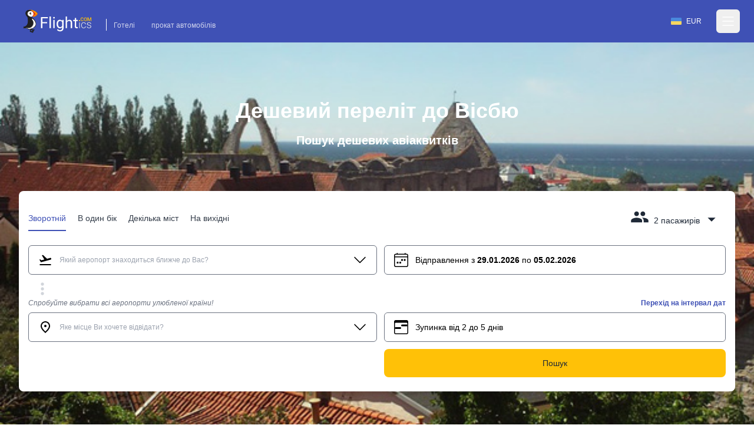

--- FILE ---
content_type: text/html; charset=utf-8
request_url: https://www.flightics.com/ua/cheap-flights/visby-sweden
body_size: 62992
content:
<!DOCTYPE html>
<html lang="ua">
	<head>
		<meta charset="utf-8"/>
		<meta name="viewport" content="width=device-width, initial-scale=1.0, maximum-scale=1.0, user-scalable=no"/>
		<link rel="preconnect" href="https://fonts.googleapis.com" crossorigin>
		<base href="/"/>
		<link href="/dist/components.css?v=fEw5qRcEajAbEsUL1Bi-gv323pBNd2fVDf4M7mUcb6A" rel="stylesheet">
		<link rel="manifest" href="/favicon/manifest.json">


		<!--Blazor-WebAssembly:{"environmentName":"production","environmentVariables":{}}--><!--Blazor:{"type":"webassembly","prerenderId":"6e1cfb3f7f094c9092677fef7fb88d3d","key":{"locationHash":"77D12F14A8105320B1AAED6AE7E689DA0EC4483270A645E84079EAA0FFDF550D:0","formattedComponentKey":""},"assembly":"Microsoft.AspNetCore.Components.Web","typeName":"Microsoft.AspNetCore.Components.Web.HeadOutlet","parameterDefinitions":"W10=","parameterValues":"W10="}--><title>Дешевий переліт до Вісбю</title><meta name="google" content="notranslate">
	<meta name="description" content="Знайдіть дешеві авіаквитки до Вісбю на flightics.com" />

	<link rel="canonical" href="https://www.flightics.com/ua/cheap-flights/visby-sweden" /><link rel="alternate" href="https://www.flightics.com/cs/levne-letenky/visby-sweden" hrefLang="cs" /><link rel="alternate" href="https://www.flightics.com/es/cheap-flights/visby-sweden" hrefLang="es" /><link rel="alternate" href="https://www.flightics.com/sk/cheap-flights/visby-sweden" hrefLang="sk" /><link rel="alternate" href="https://www.flightics.com/pl/cheap-flights/visby-sweden" hrefLang="pl" /><link rel="alternate" href="https://www.flightics.com/en/cheap-flights/visby-sweden" hrefLang="x-default" /><meta property="og:locale" content="ua" />
	<meta property="og:url" content="https://www.flightics.com/ua/cheap-flights/visby-sweden" />
	<meta property="og:site_name" content="flightics.com">
	<meta property="og:title" content="Дешевий переліт до Вісбю" />
	<meta property="og:description" content="Знайдіть дешеві авіаквитки до Вісбю на flightics.com" />
	<meta property="og:type" content="website">

	<meta property="og:image" content="https://www.flightics.com/images/i/1200/630/795b99c5-8a37-4941-b107-4f95d13d8ad5.jpg" />
	<meta property="og:image:width" content="1200">
	<meta property="og:image:height" content="630">
	<meta property="og:image:alt" content="Дешевий переліт до Вісбю" />

	<meta name="twitter:card" content="summary_large_image">
	<meta name="twitter:site" content="@flightics">
	<meta name="twitter:creator" content="@flightics">
	<meta name="twitter:title" content="Дешевий переліт до Вісбю" />
	<meta name="twitter:description" content="Знайдіть дешеві авіаквитки до Вісбю на flightics.com" />
	<meta name="twitter:image" content="https://www.flightics.com/images/i/1200/630/795b99c5-8a37-4941-b107-4f95d13d8ad5.jpg" /><!--Blazor:{"prerenderId":"6e1cfb3f7f094c9092677fef7fb88d3d"}-->
	</head>
	
<body class="tap-highlight-none m-0 overscroll-x-none p-0 font-sans text-base font-normal antialiased">
	<script src="https://js.sentry-cdn.com/c893c7160ca84110bee278a1a0984adb.min.js"
			crossorigin="anonymous"></script>
	<script>
		Sentry.onLoad(function () {
			Sentry.init({
				dsn: "https://c893c7160ca84110bee278a1a0984adb@o238000.ingest.us.sentry.io/4505091936944128",
				sendDefaultPii: true,
			});
		});
	</script>
	<script type="application/ld&#x2B;json">
		{
  "@context": "http://schema.org",
  "@type": "Organization",
  "name": "Flightics",
  "url": "https://www.flightics.com",
  "email": "admin@flightics.com",
  "logo": "https://www.flightics.com/img/logo-vertical.png",
  "sameAs": [
	"https://www.facebook.com/flightics",
	"https://www.instagram.com/flightics",
	"https://www.linkedin.com/company/flightics",
	"https://www.pinterest.com/flightics/",
	"https://twitter.com/flightics",
	"https://www.youtube.com/@flighticscom"
  ]
}
	</script>
	<script type="text/javascript">
		console.time("Body.Start")
	</script>
	<!--Blazor:{"type":"webassembly","prerenderId":"4f3285eec9fe427a96ff5fbd0212a678","key":{"locationHash":"95C226C6D71F278BB6B3E1358290FC302B5F8EFB334FA9DDBD88DC67928D66A8:0","formattedComponentKey":""},"assembly":"Flightics.Web.Frontend","typeName":"Flightics.Web.Frontend.App","parameterDefinitions":"W10=","parameterValues":"W10="}--><div style="min-height: 100vh;">
<div class="relative pb-24 pt-0"><div class="z-[-1] absolute inset-0 bg-gradient-to-b from-black/30 via-black/20 to-black/50"></div>

	<div class="bg-primary pb-2"><header class="text-white body-font"><nav class="max-w-7xl mx-auto px-4 md:px-8 lg:px-8"><div class="flex items-center justify-between h-16 pt-3 md:pt-2"><div class="flex items-end"><a href="/" class="flex title-font font-medium items-center text-gray-900"><img src="/img/flightics-logo.svg" decoding="async" class="cursor-pointer h-10" alt="Flightics.com logo"></a>
				<div class="ml-4 mb-1 border-l border-white border-solid hidden md:block"><a class="text-white opacity-75 hover:opacity-100 transition-all duration-200 px-3 py-2 mt-2 text-sm rounded-md hover:text-accent-1" href="https://bit.ly/flightics-booking" target="_blank" rel="noopener">Готелі</a>
					<a class="text-white opacity-75 hover:opacity-100 transition-all duration-200 px-3 py-2 mt-2 text-sm rounded-md hover:text-accent-1" href="https://bit.ly/flightics-pujcovny" target="_blank" rel="noopener">прокат автомобілів</a></div></div>
			<div class="flex items-center"><div class="inline-flex cursor-pointer rounded-full border border-solid border-transparent px-4 py-1 text-sm transition-all duration-300 ease-in-out hover:bg-white/15 hover:border-white md:mr-2"><div class="flex items-center pr-2"><img class="h-3 w-auto" decoding="async" width="18" height="12" alt="Україна flag" src="https://www.flightics.com/flags/full/ua.png" /></div>
		<div class="flex items-center">EUR</div></div>




				<div class="-mr-2 flex"><button class="text-white hover:text-gray-300 inline-flex items-center justify-center p-2 rounded-md focus:outline-none" aria-label="Open menu" role="button"><svg width="24" height="24" stroke-width="1.5" viewBox="0 0 24 24" fill="none" xmlns="http://www.w3.org/2000/svg"><path d="M3 5H21" stroke="currentColor" stroke-linecap="round" stroke-linejoin="round"></path>
							<path d="M3 12H21" stroke="currentColor" stroke-linecap="round" stroke-linejoin="round"></path>
							<path d="M3 19H21" stroke="currentColor" stroke-linecap="round" stroke-linejoin="round"></path></svg></button></div></div></div></nav></header>

<div class="hidden  fixed bottom-0 right-0 top-0 z-20 flex w-screen max-w-xs 2xl:max-w-sm"></div>

<div __internal_stopPropagation_onclick __internal_preventDefault_onclick class="fixed h-full w-full top-0 left-0 bg-black bg-opacity-0 z-[-1]"></div></div>

	<div class="mx-auto sm:max-w-xl md:max-w-full lg:max-w-screen-lg xl:max-w-screen-xl px-4 md:px-8 lg:px-8 z-2" style=""><h1 class="pb-4 pt-4 text-center text-5xl font-semibold text-white md:pt-8 lg:pt-24">Дешевий переліт до Вісбю</h1>
		<p class="mb-0 pb-4 text-center text-xl font-semibold text-white lg:pb-6 lg:text-2xl">Пошук дешевих авіаквитків</p>

		<div class="relative mb-6 mt-2 rounded-lg bg-white p-4 shadow-xl md:mt-8 lg:mt-12"><div class="flex flex-wrap justify-between align-items-end pt-2 pb-4 sm:pb-6"><div class="hidden sm:flex flex-nowrap select-none"><div class="border-solid cursor-pointer mr-5 px-0 pt-3 pb-1.5 relative whitespace-nowrap text-primary border-primary border-b-2 opacity-100"><div>Зворотній</div></div>

	<div class="border-solid cursor-pointer mr-5 px-0 pt-3 pb-1.5 relative whitespace-nowrap text-gray-800 border-primary border-b-0 opacity-90 hover:opacity-100"><div>В один бік</div></div>

	<div class="border-solid cursor-pointer mr-5 px-0 pt-3 pb-1.5 relative whitespace-nowrap text-gray-800 border-primary border-b-0 opacity-90 hover:opacity-100"><div>Декілька міст</div></div>

	<div class="border-solid cursor-pointer mr-5 px-0 pt-3 pb-1.5 relative whitespace-nowrap text-gray-800 border-primary border-b-0 opacity-90 hover:opacity-100"><div>На вихідні</div></div></div>

	<div class="flex sm:hidden items-end active:bg-transparent focus:bg-transparent"><div class="relative inline-block select-none bg-transparent active:bg-gray-500/25 focus:bg-gray-500/25 rounded"><div class="items-end flex relative cursor-pointer select-none active:bg-gray-500/50 focus:bg-gray-500/50 rounded text-primary"><div class="pl-2 flex-grow">Зворотній</div>
				<svg class="w-8 h-8 inline-block flex-shrink-0 select-none fill-current relative top-1" focusable="false" viewBox="0 0 24 24" aria-hidden="true"><path d="M7 10l5 5 5-5z"></path></svg></div>

	<div class="hidden  fixed md:absolute mt-2 rounded-t-3xl md:rounded-xl shadow-xl bg-white ring-1 ring-black ring-opacity-5 focus:outline-none z-20 w-full md:w-auto left-0 bottom-0 md:bottom-auto md:left-auto max-h-[90%] md:max-h-fit overflow-y-auto md:origin-top-right md:right-0"></div></div>

<div __internal_stopPropagation_onclick __internal_preventDefault_onclick class="fixed h-full w-full top-0 left-0 bg-black bg-opacity-0 z-[-1]"></div></div>

	<div class="flex items-end focus:bg-transparent active:bg-transparent"><div class="relative inline-block select-none bg-transparent active:bg-gray-500/25 focus:bg-gray-500/25 rounded sm:pb-2 sm:px-2 sm:pt-1"><div class="relative flex cursor-pointer select-none items-end text-gray-800"><svg class="w-8 h-8 inline-block flex-shrink-0 select-none fill-current " focusable="false" viewBox="0 0 24 24" aria-hidden="true"><path d="M16 11c1.66 0 2.99-1.34 2.99-3S17.66 5 16 5c-1.66 0-3 1.34-3 3s1.34 3 3 3zm-8 0c1.66 0 2.99-1.34 2.99-3S9.66 5 8 5C6.34 5 5 6.34 5 8s1.34 3 3 3zm0 2c-2.33 0-7 1.17-7 3.5V19h14v-2.5c0-2.33-4.67-3.5-7-3.5zm8 0c-.29 0-.62.02-.97.05 1.16.84 1.97 1.97 1.97 3.45V19h6v-2.5c0-2.33-4.67-3.5-7-3.5z"></path></svg>
                <div class="pl-2 pr-1"><span class="hidden md:inline">2 пасажирів</span>
                    <span class="inline md:hidden">2</span></div>
                <svg class="w-8 h-8 inline-block flex-shrink-0 select-none fill-current relative top-1" focusable="false" viewBox="0 0 24 24" aria-hidden="true"><path d="M7 10l5 5 5-5z"></path></svg></div>

	<div class="hidden  fixed md:absolute mt-2 rounded-t-3xl md:rounded-xl shadow-xl bg-white ring-1 ring-black ring-opacity-5 focus:outline-none z-20 w-full md:w-auto left-0 bottom-0 md:bottom-auto md:left-auto max-h-[90%] md:max-h-fit overflow-y-auto md:origin-top-right md:right-0"></div></div>

<div __internal_stopPropagation_onclick __internal_preventDefault_onclick class="fixed h-full w-full top-0 left-0 bg-black bg-opacity-0 z-[-1]"></div></div></div>
	<div class="flex-grow h-full md:h-auto "><div class="flex flex-wrap h-full md:h-auto"><div class="ml-0 w-full lg:w-6/12 xl:w-6/12 max-w-full self-end mb-2 lg:md-0 order-1 text-sm md:text-base "><div class="flex flex-col relative flex-grow scroll-smooth">

	<div class="flex items-center items-stretch rounded-md relative bg-white border border-solid border-gray-500 transition-all duration-200 ease-in-out "><div class="pl-4 pr-2 flex items-center cursor-pointer"><svg class="w-6 h-6 inline-block flex-shrink-0 select-none fill-current " focusable="false" viewBox="0 0 24 24" aria-hidden="true"><rect fill="none" height="24" width="24"></rect>
		<path d="M2.5,19h19v2h-19V19z M22.07,9.64c-0.21-0.8-1.04-1.28-1.84-1.06L14.92,10l-6.9-6.43L6.09,4.08l4.14,7.17l-4.97,1.33 l-1.97-1.54l-1.45,0.39l2.59,4.49c0,0,7.12-1.9,16.57-4.43C21.81,11.26,22.28,10.44,22.07,9.64z"></path></svg></div><div class="px-1 w-full flex items-center overflow-hidden h-12 py-2"><div class="w-full flex items-center overflow-hidden "><div class="flex items-center z-[3] flex-grow flex-nowrap select-none overflow-x-scroll no-scrollbar "><input class="w-full min-w-6 bg-transparent border-0 bg-transparent cursor-text inline-block m-0 overflow-visible whitespace-nowrap outline-none text-gray-500 text-sm" type="text" value="" placeholder="Який аеропорт знаходиться ближче до Вас?" autoComplete="false" autoCorrect="false" spellcheck="false" tabindex="0" __internal_stopPropagation_onfocus __internal_preventDefault_onfocus __internal_preventDefault_onfocusin __internal_stopPropagation_onfocusin __internal_preventDefault_onfocusout __internal_stopPropagation_onfocusout /></div></div></div><div class="pr-4 pl-2 flex items-center cursor-pointer"><svg class="w-6 h-6 inline-block flex-shrink-0 select-none fill-current " focusable="false" viewBox="0 0 16 16" aria-hidden="true"><path fill-rule="evenodd" d="M1.646 4.646a.5.5 0 0 1 .708 0L8 10.293l5.646-5.647a.5.5 0 0 1 .708.708l-6 6a.5.5 0 0 1-.708 0l-6-6a.5.5 0 0 1 0-.708z"></path></svg></div></div></div></div>

		<div class="ml-0 w-full lg:w-6/12 xl:w-6/12 lg:pl-3 max-w-full self-end mb-2 lg:md-0 order-3 lg:order-2 text-sm md:text-base  "><div class="flex flex-col relative flex-grow scroll-smooth">

	<div class="flex items-center items-stretch rounded-md relative bg-white border border-solid border-gray-500 cursor-pointer transition-all duration-200 ease-in-out "><div class="pl-4 pr-2 flex items-center cursor-pointer"><svg class="w-6 h-6 inline-block flex-shrink-0 select-none fill-current " focusable="false" viewBox="0 0 16 16" aria-hidden="true"><path d="M3.5 0a.5.5 0 0 1 .5.5V1h8V.5a.5.5 0 0 1 1 0V1h1a2 2 0 0 1 2 2v11a2 2 0 0 1-2 2H2a2 2 0 0 1-2-2V3a2 2 0 0 1 2-2h1V.5a.5.5 0 0 1 .5-.5zM2 2a1 1 0 0 0-1 1v1h14V3a1 1 0 0 0-1-1H2zm13 3H1v9a1 1 0 0 0 1 1h12a1 1 0 0 0 1-1V5z"></path>
		<path d="M11 7.5a.5.5 0 0 1 .5-.5h1a.5.5 0 0 1 .5.5v1a.5.5 0 0 1-.5.5h-1a.5.5 0 0 1-.5-.5v-1zm-3 0a.5.5 0 0 1 .5-.5h1a.5.5 0 0 1 .5.5v1a.5.5 0 0 1-.5.5h-1a.5.5 0 0 1-.5-.5v-1zm-2 3a.5.5 0 0 1 .5-.5h1a.5.5 0 0 1 .5.5v1a.5.5 0 0 1-.5.5h-1a.5.5 0 0 1-.5-.5v-1zm-3 0a.5.5 0 0 1 .5-.5h1a.5.5 0 0 1 .5.5v1a.5.5 0 0 1-.5.5h-1a.5.5 0 0 1-.5-.5v-1z"></path></svg></div><div class="px-1 w-full flex items-center overflow-hidden h-12 py-2"><div class="select-none"><span class="hidden xs:inline text-xs md:text-base">Відправлення з <b class="font-bold">29.01.2026</b> по <b class="font-bold">05.02.2026</b></span>
			<span class="inline xs:hidden font-bold">29.01.2026 - 05.02.2026</span></div></div></div></div></div>

		<div class="w-full order-2 lg:order-3 pb-0 "><div class="transition-all overflow-hidden duration-200 hidden md:block" style="max-height: 0px; contain: content;"><div><div class="flex w-full items-center"><div class="my-8 flex w-full items-center"><div class="w-full flex justify-center items-center"><div><div class="inline-block rounded-full animate-pulse animate-ping  bg-white w-3 h-3"></div>
		<div class="anime-dealy-250 inline-block rounded-full animate-pulse animate-ping  bg-white w-3 h-3"></div>
		<div class="anime-dealy-500 inline-block rounded-full animate-pulse animate-ping  bg-white w-3 h-3"></div></div></div></div></div></div></div>

</div></div><div class="flex ml-2 flex items-center"><svg class="w-8 h-8 inline-block flex-shrink-0 select-none fill-current w-8 h-8 text-gray-300" focusable="false" viewBox="0 0 24 24" aria-hidden="true"><path d="M12 8c1.1 0 2-.9 2-2s-.9-2-2-2-2 .9-2 2 .9 2 2 2zm0 2c-1.1 0-2 .9-2 2s.9 2 2 2 2-.9 2-2-.9-2-2-2zm0 6c-1.1 0-2 .9-2 2s.9 2 2 2 2-.9 2-2-.9-2-2-2z"></path></svg></div></div><div class="flex-grow h-full md:h-auto "><div class="flex flex-wrap h-full md:h-auto"><div class="ml-0 w-full lg:w-6/12 xl:w-6/12 max-w-full self-end mb-2 lg:md-0 order-1 text-sm md:text-base "><div class="flex flex-col relative flex-grow scroll-smooth"><div class="text-sm mb-2 hidden md:block"><label class="block text-sm font-medium whitespace-nowrap overflow-x-hidden italic text-gray-500">Спробуйте вибрати всі аеропорти улюбленої країни!</label>
			<div class="text-sm font-bold text-right whitespace-nowrap overflow-x-hidden  "></div></div>

	<div class="flex items-center items-stretch rounded-md relative bg-white border border-solid border-gray-500 transition-all duration-200 ease-in-out "><div class="pl-4 pr-2 flex items-center cursor-pointer"><svg class="w-6 h-6 inline-block flex-shrink-0 select-none fill-current " focusable="false" viewBox="0 0 24 24" aria-hidden="true"><path d="M0 0h24v24H0z" fill="none"></path>
		<path d="M12 12c-1.1 0-2-.9-2-2s.9-2 2-2 2 .9 2 2-.9 2-2 2zm6-1.8C18 6.57 15.35 4 12 4s-6 2.57-6 6.2c0 2.34 1.95 5.44 6 9.14 4.05-3.7 6-6.8 6-9.14zM12 2c4.2 0 8 3.22 8 8.2 0 3.32-2.67 7.25-8 11.8-5.33-4.55-8-8.48-8-11.8C4 5.22 7.8 2 12 2z"></path></svg></div><div class="px-1 w-full flex items-center overflow-hidden h-12 py-2"><div class="w-full flex items-center overflow-hidden "><div class="flex items-center z-[3] flex-grow flex-nowrap select-none overflow-x-scroll no-scrollbar flex-grow"><input class="w-full min-w-6 bg-transparent border-0 bg-transparent cursor-text inline-block m-0 overflow-visible whitespace-nowrap outline-none text-gray-500 text-sm" type="text" value="" placeholder="Яке місце Ви хочете відвідати?" autoComplete="false" autoCorrect="false" spellcheck="false" tabindex="0" __internal_stopPropagation_onfocus __internal_preventDefault_onfocus __internal_preventDefault_onfocusin __internal_stopPropagation_onfocusin __internal_preventDefault_onfocusout __internal_stopPropagation_onfocusout /></div></div></div><div class="pr-4 pl-2 flex items-center cursor-pointer"><svg class="w-6 h-6 inline-block flex-shrink-0 select-none fill-current " focusable="false" viewBox="0 0 16 16" aria-hidden="true"><path fill-rule="evenodd" d="M1.646 4.646a.5.5 0 0 1 .708 0L8 10.293l5.646-5.647a.5.5 0 0 1 .708.708l-6 6a.5.5 0 0 1-.708 0l-6-6a.5.5 0 0 1 0-.708z"></path></svg></div></div></div></div>

		<div class="ml-0 w-full lg:w-6/12 xl:w-6/12 lg:pl-3 max-w-full self-end mb-2 lg:md-0 order-3 lg:order-2 text-sm md:text-base  "><div class="flex items-center"><div class="flex flex-col relative flex-grow flex-grow"><div class="text-sm mb-2 "><label class="block text-sm font-medium whitespace-nowrap overflow-x-hidden italic text-gray-500"></label>
			<div class="text-sm font-bold text-right whitespace-nowrap overflow-x-hidden text-primary cursor-pointer">Перехід на інтервал дат</div></div>

	<div class="flex items-center items-stretch rounded-md relative bg-white border border-solid border-gray-500 transition-all duration-200 ease-in-out "><div class="relative flex items-center w-full h-12 bg-white rounded-md z-0"><div class="flex w-full absolute left-0 items-center transition duration-100 ease-in-out  opacity-1"><div class="pl-4 pr-2 flex items-center cursor-pointer"><svg class="w-6 h-6 inline-block flex-shrink-0 select-none fill-current " focusable="false" viewBox="0 0 16 16" aria-hidden="true"><path d="M14 0H2a2 2 0 0 0-2 2v12a2 2 0 0 0 2 2h12a2 2 0 0 0 2-2V2a2 2 0 0 0-2-2zM1 3.857C1 3.384 1.448 3 2 3h12c.552 0 1 .384 1 .857v10.286c0 .473-.448.857-1 .857H2c-.552 0-1-.384-1-.857V3.857z"></path>
		<path d="M7 10a1 1 0 0 0 0-2H1v2h6zm2-3h6V5H9a1 1 0 0 0 0 2z"></path></svg></div><div class="px-1 w-full flex items-center overflow-hidden h-12 py-2"><div>Зупинка від 2 до 5 днів</div></div></div><div class="w-full relative left-0 transition duration-300 rounded-md ease-in-out opacity-0"><div class="px-2 -mt-1"><div class="flex items-center relative cursor-pointer select-none py-3 w-full touch-none" __internal_preventDefault_onmousedown><div class="absolute z-20 -translate-x-1/2" style="margin-left: 10%;"><div class="relative flex items-center justify-center w-[1.2rem] h-[1.2rem] bg-primary rounded-full shadow-md"><div class="absolute top-[1.2rem] text-xs pr-[1px]">2</div>
			<div class="hidden  w-8 h-8 absolute -top-10 bg-primary rotate-45 flex justify-center items-center rounded-bl-full rounded-tr-full rounded-tl-full animate-smallSlideIn"></div></div></div>

	<div class="absolute z-20 -translate-x-1/2" style="margin-left: 24%;"><div class="relative flex items-center justify-center w-[1.2rem] h-[1.2rem] bg-primary rounded-full shadow-md"><div class="absolute top-[1.2rem] text-xs pr-[1px]">5</div>
			<div class="hidden  w-8 h-8 absolute -top-10 bg-primary rotate-45 flex justify-center items-center rounded-bl-full rounded-tr-full rounded-tl-full animate-smallSlideIn"></div></div></div>

	<div class="h-[.125rem] bg-gray-200" style="width: 10%;"></div>
	<div class="h-[.125rem] bg-primary" style="width: 14%;"></div>
	<div class="h-[.125rem] bg-gray-200" style="width: 76%;"></div></div></div></div></div></div></div>

<div __internal_stopPropagation_onclick __internal_preventDefault_onclick class="fixed h-full w-full top-0 left-0 bg-black bg-opacity-0 z-[-1]"></div></div></div>

		<div class="w-full order-2 lg:order-3 pb-0 "><div class="transition-all overflow-hidden duration-200 hidden md:block" style="max-height: 0px; contain: content;"><div><div class="flex w-full items-center"><div class="my-8 flex w-full items-center"><div class="w-full flex justify-center items-center"><div><div class="inline-block rounded-full animate-pulse animate-ping  bg-white w-3 h-3"></div>
		<div class="anime-dealy-250 inline-block rounded-full animate-pulse animate-ping  bg-white w-3 h-3"></div>
		<div class="anime-dealy-500 inline-block rounded-full animate-pulse animate-ping  bg-white w-3 h-3"></div></div></div></div></div></div></div>

</div></div><div class="flex ml-3 mt-1 space-x-3"></div></div><div class="flex-grow mt-4 lg:mt-0 "><div class="flex flex-wrap h-full md:h-auto"><div class="ml-0 w-full lg:w-6/12 xl:w-6/12 max-w-full self-end mb-2 lg:md-0 order-1 text-sm md:text-base "></div>

		<div class="ml-0 w-full lg:w-6/12 xl:w-6/12 lg:pl-3 max-w-full self-end mb-2 lg:md-0 order-3 lg:order-2 text-sm md:text-base  "><button class="w-full justify-center select-none h-12 px-3 py-2 rounded-lg inline-flex items-center border border-transparent focus:outline-none  cursor-pointer text-base transition-all duration-333 ease-in-out bg-accent-1 text-gray-800 hover:bg-accent-1-light active:bg-accent-1-dark hover:text-black focus:text-black"><div class="flex items-center"><div>Пошук</div></div></button></div>

		<div class="w-full order-2 lg:order-3 pb-0 "></div></div></div></div></div>

	<picture class="z-[-2] bg-primary will-change-[opacity] absolute top-0 h-full w-full object-cover transition-opacity duration-300 opacity-0"><source type="image/webp" decode="async" srcset="/images/i/w-64/795b99c5-8a37-4941-b107-4f95d13d8ad5.webp 64w ,/images/i/w-256/795b99c5-8a37-4941-b107-4f95d13d8ad5.webp 256w ,/images/i/w-640/795b99c5-8a37-4941-b107-4f95d13d8ad5.webp 640w ,/images/i/w-768/795b99c5-8a37-4941-b107-4f95d13d8ad5.webp 768w ,/images/i/w-1024/795b99c5-8a37-4941-b107-4f95d13d8ad5.webp 1024w ,/images/i/w-1366/795b99c5-8a37-4941-b107-4f95d13d8ad5.webp 1366w ,/images/i/w-1600/795b99c5-8a37-4941-b107-4f95d13d8ad5.webp 1600w ,/images/i/w-1920/795b99c5-8a37-4941-b107-4f95d13d8ad5.webp 1920w" sizes="100vw" /><img src="/img/placeholder-1024x1024.png" srcset="/images/i/w-64/795b99c5-8a37-4941-b107-4f95d13d8ad5.jpg 64w ,/images/i/w-256/795b99c5-8a37-4941-b107-4f95d13d8ad5.jpg 256w ,/images/i/w-640/795b99c5-8a37-4941-b107-4f95d13d8ad5.jpg 640w ,/images/i/w-768/795b99c5-8a37-4941-b107-4f95d13d8ad5.jpg 768w ,/images/i/w-1024/795b99c5-8a37-4941-b107-4f95d13d8ad5.jpg 1024w ,/images/i/w-1366/795b99c5-8a37-4941-b107-4f95d13d8ad5.jpg 1366w ,/images/i/w-1600/795b99c5-8a37-4941-b107-4f95d13d8ad5.jpg 1600w ,/images/i/w-1920/795b99c5-8a37-4941-b107-4f95d13d8ad5.jpg 1920w" sizes="100vw" loading="lazy" decode="async" alt="Вісбю" title="Вісбю" class="lazy z-[-2] bg-primary will-change-[opacity] absolute top-0 h-full w-full object-cover transition-opacity duration-300 opacity-0" aria-label="Вісбю" style="" /></picture>

<picture class="z-[-2] bg-primary will-change-[opacity] absolute top-0 h-full w-full object-cover transition-opacity duration-300 opacity-100"><img src="/images/city/20/10/7500fafb-6a01-4e63-8564-50dd628f44d9.jpg" srcset="" sizes="100vw" decode="async" alt="" title="" class="z-[-2] bg-primary will-change-[opacity] absolute top-0 h-full w-full object-cover transition-opacity duration-300 opacity-100" aria-label="" style="" /></picture>

	<div class="z-[-1] absolute bottom-0 h-[32px] w-full md:h-[62px]"><svg class="text-primary h-[32px] w-full md:h-[62px]" preserveAspectRatio="none" viewBox="0 0 1500 62" fill="none" xmlns="http://www.w3.org/2000/svg"><path d="M 0 0 C 326 29 654 62 1500 0 V 62 H 0 V 0 Z" fill="currentColor"></path></svg></div></div>

<div class="bg-primary relative text-white"><div class="mx-auto sm:max-w-xl md:max-w-full lg:max-w-screen-lg xl:max-w-screen-xl px-4 md:px-8 lg:px-8 pb-8 pt-0" style=""><div class="w-full lg:w-2/3"><h2 class="mb-2 pb-2">Вісбю</h2>
	<div class="mb-4 text-lg"><a href="/" class="underline">Flightics.com</a>
			<svg class="w-4 h-4 inline-block flex-shrink-0 select-none fill-current " focusable="false" viewBox="0 0 16 16" aria-hidden="true"><path fill-rule="evenodd" d="M4.646 1.646a.5.5 0 0 1 .708 0l6 6a.5.5 0 0 1 0 .708l-6 6a.5.5 0 0 1-.708-.708L10.293 8 4.646 2.354a.5.5 0 0 1 0-.708z"></path></svg>
			<a class="underline" href="/en/cheap-flights/sweden">Швеція</a>
			<svg class="w-4 h-4 inline-block flex-shrink-0 select-none fill-current " focusable="false" viewBox="0 0 16 16" aria-hidden="true"><path fill-rule="evenodd" d="M4.646 1.646a.5.5 0 0 1 .708 0l6 6a.5.5 0 0 1 0 .708l-6 6a.5.5 0 0 1-.708-.708L10.293 8 4.646 2.354a.5.5 0 0 1 0-.708z"></path></svg>
			<a class="font-bold underline" href="#">Вісбю</a></div>
	<p class="summary text-lg">У пошуках найкращої пропозиції для вашої подорожі до Вісбю? Розкрийте неперевершені ціни на свою поїздку прямо тут</p>
	<p><a class="text-accent-1 text-lg underline" href="https://www.booking.com/searchresults.en.html?lang=en&amp;selected_currency=EUR&amp;ss=Вісбю&amp;group_adults=2&amp;group_children=0&amp;aid=812087&amp;nflt=&amp;order=price&amp;label=flightics-city-flights-to" target="_blank">Перевірте готелі в Вісбю
			<svg width="1.5rem" height="1.5rem" viewBox="0 0 16 16" class="inline" fill="currentColor" xmlns="http://www.w3.org/2000/svg"><path fill-rule="evenodd" d="M8.146 4.646a.5.5 0 0 1 .708 0l3 3a.5.5 0 0 1 0 .708l-3 3a.5.5 0 0 1-.708-.708L10.793 8 8.146 5.354a.5.5 0 0 1 0-.708z"></path>
				<path fill-rule="evenodd" d="M4 8a.5.5 0 0 1 .5-.5H11a.5.5 0 0 1 0 1H4.5A.5.5 0 0 1 4 8z"></path></svg></a></p>
	<div class="flex flex-wrap items-center gap-x-2 gap-y-3"><div class="inline-flex items-center px-4 py-1 rounded-full whitespace-nowrap  text-base transition-all duration-333 ease-in-out bg-white text-primary "><div class="mr-2"><img class="mr-2" width="24" height="16" src="https://www.flightics.com/countires/flags/w580/swe.png" alt="Вісбю" title="Вісбю" /></div>Швеція</div></div></div></div><div class="mx-auto sm:max-w-xl md:max-w-full lg:max-w-screen-lg xl:max-w-screen-xl px-4 md:px-8 lg:px-8 mb-24 mt-16" style=""><div class="grid items-center lg:grid-cols-12 gap-6 lg:gap-12"><div class="lg:col-span-4"><div class="lg:pr-6 xl:pr-12"><div class="w-full flex justify-center items-center"><div><div class="inline-block rounded-full animate-pulse animate-ping  bg-white w-3 h-3"></div>
		<div class="anime-dealy-250 inline-block rounded-full animate-pulse animate-ping  bg-white w-3 h-3"></div>
		<div class="anime-dealy-500 inline-block rounded-full animate-pulse animate-ping  bg-white w-3 h-3"></div></div></div></div></div>

	<div class="lg:col-span-8 relative lg:before:absolute lg:before:top-0 lg:before:-left-12 lg:before:w-px lg:before:h-full lg:before:bg-gray-200"><div class="grid gap-6 grid-cols-2 md:grid-cols-4 lg:grid-cols-3 sm:gap-8"><div><div class="w-full flex justify-center items-center"><div><div class="inline-block rounded-full animate-pulse animate-ping  bg-white w-3 h-3"></div>
		<div class="anime-dealy-250 inline-block rounded-full animate-pulse animate-ping  bg-white w-3 h-3"></div>
		<div class="anime-dealy-500 inline-block rounded-full animate-pulse animate-ping  bg-white w-3 h-3"></div></div></div></div></div></div></div></div>

	<div class="mx-auto sm:max-w-xl md:max-w-full lg:max-w-screen-lg xl:max-w-screen-xl px-4 md:px-8 lg:px-8 my-24" style=""></div>

	<div class="mx-auto sm:max-w-xl md:max-w-full lg:max-w-screen-lg xl:max-w-screen-xl px-4 md:px-8 lg:px-8 my-24" style=""></div>

	<div class="mx-auto sm:max-w-xl md:max-w-full lg:max-w-screen-lg xl:max-w-screen-xl px-4 md:px-8 lg:px-8 " style=""><div class="md:grid md:grid-cols-2 md:items-center md:gap-12 xl:gap-32"><div><picture class="rounded-xl"><source type="image/webp" decode="async" srcset="/images/i/w-64/d9e93733-9dfd-49b5-b07c-bf23d625fbac.webp 64w ,/images/i/w-256/d9e93733-9dfd-49b5-b07c-bf23d625fbac.webp 256w ,/images/i/w-640/d9e93733-9dfd-49b5-b07c-bf23d625fbac.webp 640w ,/images/i/w-768/d9e93733-9dfd-49b5-b07c-bf23d625fbac.webp 768w ,/images/i/w-1024/d9e93733-9dfd-49b5-b07c-bf23d625fbac.webp 1024w ,/images/i/w-1366/d9e93733-9dfd-49b5-b07c-bf23d625fbac.webp 1366w ,/images/i/w-1600/d9e93733-9dfd-49b5-b07c-bf23d625fbac.webp 1600w ,/images/i/w-1920/d9e93733-9dfd-49b5-b07c-bf23d625fbac.webp 1920w" sizes="(min-width: 960px) calc(960px / 2), (max-width: 768px) 100vw, 50vw" /><img src="/img/placeholder-1024x1024.png" srcset="/images/i/w-64/d9e93733-9dfd-49b5-b07c-bf23d625fbac.png 64w ,/images/i/w-256/d9e93733-9dfd-49b5-b07c-bf23d625fbac.png 256w ,/images/i/w-640/d9e93733-9dfd-49b5-b07c-bf23d625fbac.png 640w ,/images/i/w-768/d9e93733-9dfd-49b5-b07c-bf23d625fbac.png 768w ,/images/i/w-1024/d9e93733-9dfd-49b5-b07c-bf23d625fbac.png 1024w ,/images/i/w-1366/d9e93733-9dfd-49b5-b07c-bf23d625fbac.png 1366w ,/images/i/w-1600/d9e93733-9dfd-49b5-b07c-bf23d625fbac.png 1600w ,/images/i/w-1920/d9e93733-9dfd-49b5-b07c-bf23d625fbac.png 1920w" sizes="(min-width: 960px) calc(960px / 2), (max-width: 768px) 100vw, 50vw" loading="lazy" decode="async" alt="Why to book with flightics.com" title="Why to book with flightics.com" class="lazy rounded-xl" aria-label="Why to book with flightics.com" style="" /></picture></div>

	<div class="mt-5 sm:mt-10 lg:mt-0"><div class="space-y-6 sm:space-y-8"><div class="space-y-2 md:space-y-4"><h2 class="font-bold text-3xl lg:text-4xl text-white">Why to book with Flightics.com? </h2>
				<p class="text-gray-100">Flightics.com can offer a range of benefits, including expertise, personalization, cost savings and one-click booking. Whether you&#x27;re planning a complex itinerary or just need help with a few travel details, a travel agent can make your trip smoother.</p></div><ul role="list" class="space-y-2 sm:space-y-4"><li class="flex space-x-3"><svg class="flex-shrink-0 h-6 w-6 text-white" width="16" height="16" viewBox="0 0 16 16" fill="none" xmlns="http://www.w3.org/2000/svg"><path d="M15.1965 7.85999C15.1965 3.71785 11.8387 0.359985 7.69653 0.359985C3.5544 0.359985 0.196533 3.71785 0.196533 7.85999C0.196533 12.0021 3.5544 15.36 7.69653 15.36C11.8387 15.36 15.1965 12.0021 15.1965 7.85999Z" fill="currentColor" fill-opacity="0.1"></path>
								<path d="M10.9295 4.88618C11.1083 4.67577 11.4238 4.65019 11.6343 4.82904C11.8446 5.00788 11.8702 5.32343 11.6914 5.53383L7.44139 10.5338C7.25974 10.7475 6.93787 10.77 6.72825 10.5837L4.47825 8.5837C4.27186 8.40024 4.25327 8.0842 4.43673 7.87781C4.62019 7.67142 4.93622 7.65283 5.14261 7.83629L7.01053 9.49669L10.9295 4.88618Z" fill="currentColor"></path></svg>

							<span class="text-sm sm:text-base text-gray-200"><p>Customer support&nbsp;</p>
<p>The Flightics.com team is available to you 24/7. Do not hesitate to contact us with any questions or travel complications.</p></span></li><li class="flex space-x-3"><svg class="flex-shrink-0 h-6 w-6 text-white" width="16" height="16" viewBox="0 0 16 16" fill="none" xmlns="http://www.w3.org/2000/svg"><path d="M15.1965 7.85999C15.1965 3.71785 11.8387 0.359985 7.69653 0.359985C3.5544 0.359985 0.196533 3.71785 0.196533 7.85999C0.196533 12.0021 3.5544 15.36 7.69653 15.36C11.8387 15.36 15.1965 12.0021 15.1965 7.85999Z" fill="currentColor" fill-opacity="0.1"></path>
								<path d="M10.9295 4.88618C11.1083 4.67577 11.4238 4.65019 11.6343 4.82904C11.8446 5.00788 11.8702 5.32343 11.6914 5.53383L7.44139 10.5338C7.25974 10.7475 6.93787 10.77 6.72825 10.5837L4.47825 8.5837C4.27186 8.40024 4.25327 8.0842 4.43673 7.87781C4.62019 7.67142 4.93622 7.65283 5.14261 7.83629L7.01053 9.49669L10.9295 4.88618Z" fill="currentColor"></path></svg>

							<span class="text-sm sm:text-base text-gray-200"><p>Extra services included We also offer online check-in as part of our standard package. You will receive your boarding passes in mobile format via email.</p></span></li><li class="flex space-x-3"><svg class="flex-shrink-0 h-6 w-6 text-white" width="16" height="16" viewBox="0 0 16 16" fill="none" xmlns="http://www.w3.org/2000/svg"><path d="M15.1965 7.85999C15.1965 3.71785 11.8387 0.359985 7.69653 0.359985C3.5544 0.359985 0.196533 3.71785 0.196533 7.85999C0.196533 12.0021 3.5544 15.36 7.69653 15.36C11.8387 15.36 15.1965 12.0021 15.1965 7.85999Z" fill="currentColor" fill-opacity="0.1"></path>
								<path d="M10.9295 4.88618C11.1083 4.67577 11.4238 4.65019 11.6343 4.82904C11.8446 5.00788 11.8702 5.32343 11.6914 5.53383L7.44139 10.5338C7.25974 10.7475 6.93787 10.77 6.72825 10.5837L4.47825 8.5837C4.27186 8.40024 4.25327 8.0842 4.43673 7.87781C4.62019 7.67142 4.93622 7.65283 5.14261 7.83629L7.01053 9.49669L10.9295 4.88618Z" fill="currentColor"></path></svg>

							<span class="text-sm sm:text-base text-gray-200"><p>Final price <br /><br />The price quoted is final and includes all fees, , so you won't have to worry about any unexpected costs.</p></span></li><li class="flex space-x-3"><svg class="flex-shrink-0 h-6 w-6 text-white" width="16" height="16" viewBox="0 0 16 16" fill="none" xmlns="http://www.w3.org/2000/svg"><path d="M15.1965 7.85999C15.1965 3.71785 11.8387 0.359985 7.69653 0.359985C3.5544 0.359985 0.196533 3.71785 0.196533 7.85999C0.196533 12.0021 3.5544 15.36 7.69653 15.36C11.8387 15.36 15.1965 12.0021 15.1965 7.85999Z" fill="currentColor" fill-opacity="0.1"></path>
								<path d="M10.9295 4.88618C11.1083 4.67577 11.4238 4.65019 11.6343 4.82904C11.8446 5.00788 11.8702 5.32343 11.6914 5.53383L7.44139 10.5338C7.25974 10.7475 6.93787 10.77 6.72825 10.5837L4.47825 8.5837C4.27186 8.40024 4.25327 8.0842 4.43673 7.87781C4.62019 7.67142 4.93622 7.65283 5.14261 7.83629L7.01053 9.49669L10.9295 4.88618Z" fill="currentColor"></path></svg>

							<span class="text-sm sm:text-base text-gray-200"><p>One-click booking<br /><br />Quick booking without unnecessary detours, making the reservation process simple and hassle-free.</p></span></li></ul></div></div></div></div>

	<div class="mx-auto sm:max-w-xl md:max-w-full lg:max-w-screen-lg xl:max-w-screen-xl px-4 md:px-8 lg:px-8 my-24" style=""><h2>Popular destination</h2><div class="grid gap-x-6 gap-y-6 grid-cols-[repeat(auto-fill,minmax(12rem,1fr))] mt-3 mb-5"><div class="flex flex-col"><div class="relative w-full flex-grow overflow-hidden rounded-lg"><div class="absolute left-0 top-0 m-3 flex items-center rounded bg-white px-2 py-1 text-xs text-gray-600"><img class="mr-2 h-4 w-6 object-cover" loading="lazy" decode="async" alt="Country: ESP" src="https://www.flightics.com/countires/flags/w580/esp.png" />
			Барселона</div>
		<picture class="h-full max-h-32 w-full object-cover lg:max-h-44"><source type="image/webp" decode="async" srcset="/images/i/w-64/e8ad93ab-49a3-4ec6-8fd5-9516ed93a3e1.webp 64w ,/images/i/w-256/e8ad93ab-49a3-4ec6-8fd5-9516ed93a3e1.webp 256w ,/images/i/w-640/e8ad93ab-49a3-4ec6-8fd5-9516ed93a3e1.webp 640w ,/images/i/w-768/e8ad93ab-49a3-4ec6-8fd5-9516ed93a3e1.webp 768w ,/images/i/w-1024/e8ad93ab-49a3-4ec6-8fd5-9516ed93a3e1.webp 1024w ,/images/i/w-1366/e8ad93ab-49a3-4ec6-8fd5-9516ed93a3e1.webp 1366w ,/images/i/w-1600/e8ad93ab-49a3-4ec6-8fd5-9516ed93a3e1.webp 1600w ,/images/i/w-1920/e8ad93ab-49a3-4ec6-8fd5-9516ed93a3e1.webp 1920w" sizes="(min-width: 1280px) calc(960px / 4),(min-width: 768px) calc(960px / 3),(min-width: 640px) calc(960px / 2), 100vw" /><img src="/img/placeholder-1024x1024.png" srcset="/images/i/w-64/e8ad93ab-49a3-4ec6-8fd5-9516ed93a3e1.jpg 64w ,/images/i/w-256/e8ad93ab-49a3-4ec6-8fd5-9516ed93a3e1.jpg 256w ,/images/i/w-640/e8ad93ab-49a3-4ec6-8fd5-9516ed93a3e1.jpg 640w ,/images/i/w-768/e8ad93ab-49a3-4ec6-8fd5-9516ed93a3e1.jpg 768w ,/images/i/w-1024/e8ad93ab-49a3-4ec6-8fd5-9516ed93a3e1.jpg 1024w ,/images/i/w-1366/e8ad93ab-49a3-4ec6-8fd5-9516ed93a3e1.jpg 1366w ,/images/i/w-1600/e8ad93ab-49a3-4ec6-8fd5-9516ed93a3e1.jpg 1600w ,/images/i/w-1920/e8ad93ab-49a3-4ec6-8fd5-9516ed93a3e1.jpg 1920w" sizes="(min-width: 1280px) calc(960px / 4),(min-width: 768px) calc(960px / 3),(min-width: 640px) calc(960px / 2), 100vw" loading="lazy" decode="async" alt="" title="" class="lazy h-full max-h-32 w-full object-cover lg:max-h-44" aria-label="" style="" /></picture></div>
	<div class="flex flex-col justify-between py-2 text-white"><a class="text-white hover:underline" href="/ua/cheap-flights/barcelona-spain" __internal_preventDefault_onclick __internal_stopPropagation_onclick>Барселона рейси
			<svg width="1.5rem" height="1.5rem" viewBox="0 0 16 16" class="inline" fill="currentColor" xmlns="http://www.w3.org/2000/svg"><path fill-rule="evenodd" d="M8.146 4.646a.5.5 0 0 1 .708 0l3 3a.5.5 0 0 1 0 .708l-3 3a.5.5 0 0 1-.708-.708L10.793 8 8.146 5.354a.5.5 0 0 1 0-.708z"></path>
				<path fill-rule="evenodd" d="M4 8a.5.5 0 0 1 .5-.5H11a.5.5 0 0 1 0 1H4.5A.5.5 0 0 1 4 8z"></path></svg></a></div></div><div class="flex flex-col"><div class="relative w-full flex-grow overflow-hidden rounded-lg"><div class="absolute left-0 top-0 m-3 flex items-center rounded bg-white px-2 py-1 text-xs text-gray-600"><img class="mr-2 h-4 w-6 object-cover" loading="lazy" decode="async" alt="Country: USA" src="https://www.flightics.com/countires/flags/w580/usa.png" />
			Нью-Йорк</div>
		<picture class="h-full max-h-32 w-full object-cover lg:max-h-44"><source type="image/webp" decode="async" srcset="/images/i/w-64/390a3602-b38f-4b50-a7d2-0537790b1113.webp 64w ,/images/i/w-256/390a3602-b38f-4b50-a7d2-0537790b1113.webp 256w ,/images/i/w-640/390a3602-b38f-4b50-a7d2-0537790b1113.webp 640w ,/images/i/w-768/390a3602-b38f-4b50-a7d2-0537790b1113.webp 768w ,/images/i/w-1024/390a3602-b38f-4b50-a7d2-0537790b1113.webp 1024w ,/images/i/w-1366/390a3602-b38f-4b50-a7d2-0537790b1113.webp 1366w ,/images/i/w-1600/390a3602-b38f-4b50-a7d2-0537790b1113.webp 1600w ,/images/i/w-1920/390a3602-b38f-4b50-a7d2-0537790b1113.webp 1920w" sizes="(min-width: 1280px) calc(960px / 4),(min-width: 768px) calc(960px / 3),(min-width: 640px) calc(960px / 2), 100vw" /><img src="/img/placeholder-1024x1024.png" srcset="/images/i/w-64/390a3602-b38f-4b50-a7d2-0537790b1113.jpg 64w ,/images/i/w-256/390a3602-b38f-4b50-a7d2-0537790b1113.jpg 256w ,/images/i/w-640/390a3602-b38f-4b50-a7d2-0537790b1113.jpg 640w ,/images/i/w-768/390a3602-b38f-4b50-a7d2-0537790b1113.jpg 768w ,/images/i/w-1024/390a3602-b38f-4b50-a7d2-0537790b1113.jpg 1024w ,/images/i/w-1366/390a3602-b38f-4b50-a7d2-0537790b1113.jpg 1366w ,/images/i/w-1600/390a3602-b38f-4b50-a7d2-0537790b1113.jpg 1600w ,/images/i/w-1920/390a3602-b38f-4b50-a7d2-0537790b1113.jpg 1920w" sizes="(min-width: 1280px) calc(960px / 4),(min-width: 768px) calc(960px / 3),(min-width: 640px) calc(960px / 2), 100vw" loading="lazy" decode="async" alt="empire state building" title="empire state building" class="lazy h-full max-h-32 w-full object-cover lg:max-h-44" aria-label="empire state building" style="" /></picture></div>
	<div class="flex flex-col justify-between py-2 text-white"><a class="text-white hover:underline" href="/ua/cheap-flights/new-york-city-new-york-united-states" __internal_preventDefault_onclick __internal_stopPropagation_onclick>Нью-Йорк рейси
			<svg width="1.5rem" height="1.5rem" viewBox="0 0 16 16" class="inline" fill="currentColor" xmlns="http://www.w3.org/2000/svg"><path fill-rule="evenodd" d="M8.146 4.646a.5.5 0 0 1 .708 0l3 3a.5.5 0 0 1 0 .708l-3 3a.5.5 0 0 1-.708-.708L10.793 8 8.146 5.354a.5.5 0 0 1 0-.708z"></path>
				<path fill-rule="evenodd" d="M4 8a.5.5 0 0 1 .5-.5H11a.5.5 0 0 1 0 1H4.5A.5.5 0 0 1 4 8z"></path></svg></a></div></div><div class="flex flex-col"><div class="relative w-full flex-grow overflow-hidden rounded-lg"><div class="absolute left-0 top-0 m-3 flex items-center rounded bg-white px-2 py-1 text-xs text-gray-600"><img class="mr-2 h-4 w-6 object-cover" loading="lazy" decode="async" alt="Country: ESP" src="https://www.flightics.com/countires/flags/w580/esp.png" />
			Малага</div>
		<picture class="h-full max-h-32 w-full object-cover lg:max-h-44"><source type="image/webp" decode="async" srcset="/images/i/w-64/13f66710-e78d-4996-b8fc-778e106462d6.webp 64w ,/images/i/w-256/13f66710-e78d-4996-b8fc-778e106462d6.webp 256w ,/images/i/w-640/13f66710-e78d-4996-b8fc-778e106462d6.webp 640w ,/images/i/w-768/13f66710-e78d-4996-b8fc-778e106462d6.webp 768w ,/images/i/w-1024/13f66710-e78d-4996-b8fc-778e106462d6.webp 1024w ,/images/i/w-1366/13f66710-e78d-4996-b8fc-778e106462d6.webp 1366w ,/images/i/w-1600/13f66710-e78d-4996-b8fc-778e106462d6.webp 1600w ,/images/i/w-1920/13f66710-e78d-4996-b8fc-778e106462d6.webp 1920w" sizes="(min-width: 1280px) calc(960px / 4),(min-width: 768px) calc(960px / 3),(min-width: 640px) calc(960px / 2), 100vw" /><img src="/img/placeholder-1024x1024.png" srcset="/images/i/w-64/13f66710-e78d-4996-b8fc-778e106462d6.jpg 64w ,/images/i/w-256/13f66710-e78d-4996-b8fc-778e106462d6.jpg 256w ,/images/i/w-640/13f66710-e78d-4996-b8fc-778e106462d6.jpg 640w ,/images/i/w-768/13f66710-e78d-4996-b8fc-778e106462d6.jpg 768w ,/images/i/w-1024/13f66710-e78d-4996-b8fc-778e106462d6.jpg 1024w ,/images/i/w-1366/13f66710-e78d-4996-b8fc-778e106462d6.jpg 1366w ,/images/i/w-1600/13f66710-e78d-4996-b8fc-778e106462d6.jpg 1600w ,/images/i/w-1920/13f66710-e78d-4996-b8fc-778e106462d6.jpg 1920w" sizes="(min-width: 1280px) calc(960px / 4),(min-width: 768px) calc(960px / 3),(min-width: 640px) calc(960px / 2), 100vw" loading="lazy" decode="async" alt="" title="" class="lazy h-full max-h-32 w-full object-cover lg:max-h-44" aria-label="" style="" /></picture></div>
	<div class="flex flex-col justify-between py-2 text-white"><a class="text-white hover:underline" href="/ua/cheap-flights/malaga-spain" __internal_preventDefault_onclick __internal_stopPropagation_onclick>Малага рейси
			<svg width="1.5rem" height="1.5rem" viewBox="0 0 16 16" class="inline" fill="currentColor" xmlns="http://www.w3.org/2000/svg"><path fill-rule="evenodd" d="M8.146 4.646a.5.5 0 0 1 .708 0l3 3a.5.5 0 0 1 0 .708l-3 3a.5.5 0 0 1-.708-.708L10.793 8 8.146 5.354a.5.5 0 0 1 0-.708z"></path>
				<path fill-rule="evenodd" d="M4 8a.5.5 0 0 1 .5-.5H11a.5.5 0 0 1 0 1H4.5A.5.5 0 0 1 4 8z"></path></svg></a></div></div><div class="flex flex-col"><div class="relative w-full flex-grow overflow-hidden rounded-lg"><div class="absolute left-0 top-0 m-3 flex items-center rounded bg-white px-2 py-1 text-xs text-gray-600"><img class="mr-2 h-4 w-6 object-cover" loading="lazy" decode="async" alt="Country: ITA" src="https://www.flightics.com/countires/flags/w580/ita.png" />
			Барі</div>
		<picture class="h-full max-h-32 w-full object-cover lg:max-h-44"><source type="image/webp" decode="async" srcset="/images/i/w-64/16a2802b-90ae-4c5b-a606-617ca6c3f3fa.webp 64w ,/images/i/w-256/16a2802b-90ae-4c5b-a606-617ca6c3f3fa.webp 256w ,/images/i/w-640/16a2802b-90ae-4c5b-a606-617ca6c3f3fa.webp 640w ,/images/i/w-768/16a2802b-90ae-4c5b-a606-617ca6c3f3fa.webp 768w ,/images/i/w-1024/16a2802b-90ae-4c5b-a606-617ca6c3f3fa.webp 1024w ,/images/i/w-1366/16a2802b-90ae-4c5b-a606-617ca6c3f3fa.webp 1366w ,/images/i/w-1600/16a2802b-90ae-4c5b-a606-617ca6c3f3fa.webp 1600w ,/images/i/w-1920/16a2802b-90ae-4c5b-a606-617ca6c3f3fa.webp 1920w" sizes="(min-width: 1280px) calc(960px / 4),(min-width: 768px) calc(960px / 3),(min-width: 640px) calc(960px / 2), 100vw" /><img src="/img/placeholder-1024x1024.png" srcset="/images/i/w-64/16a2802b-90ae-4c5b-a606-617ca6c3f3fa.jpg 64w ,/images/i/w-256/16a2802b-90ae-4c5b-a606-617ca6c3f3fa.jpg 256w ,/images/i/w-640/16a2802b-90ae-4c5b-a606-617ca6c3f3fa.jpg 640w ,/images/i/w-768/16a2802b-90ae-4c5b-a606-617ca6c3f3fa.jpg 768w ,/images/i/w-1024/16a2802b-90ae-4c5b-a606-617ca6c3f3fa.jpg 1024w ,/images/i/w-1366/16a2802b-90ae-4c5b-a606-617ca6c3f3fa.jpg 1366w ,/images/i/w-1600/16a2802b-90ae-4c5b-a606-617ca6c3f3fa.jpg 1600w ,/images/i/w-1920/16a2802b-90ae-4c5b-a606-617ca6c3f3fa.jpg 1920w" sizes="(min-width: 1280px) calc(960px / 4),(min-width: 768px) calc(960px / 3),(min-width: 640px) calc(960px / 2), 100vw" loading="lazy" decode="async" alt="" title="" class="lazy h-full max-h-32 w-full object-cover lg:max-h-44" aria-label="" style="" /></picture></div>
	<div class="flex flex-col justify-between py-2 text-white"><a class="text-white hover:underline" href="/ua/cheap-flights/bari-italy" __internal_preventDefault_onclick __internal_stopPropagation_onclick>Барі рейси
			<svg width="1.5rem" height="1.5rem" viewBox="0 0 16 16" class="inline" fill="currentColor" xmlns="http://www.w3.org/2000/svg"><path fill-rule="evenodd" d="M8.146 4.646a.5.5 0 0 1 .708 0l3 3a.5.5 0 0 1 0 .708l-3 3a.5.5 0 0 1-.708-.708L10.793 8 8.146 5.354a.5.5 0 0 1 0-.708z"></path>
				<path fill-rule="evenodd" d="M4 8a.5.5 0 0 1 .5-.5H11a.5.5 0 0 1 0 1H4.5A.5.5 0 0 1 4 8z"></path></svg></a></div></div><div class="flex flex-col"><div class="relative w-full flex-grow overflow-hidden rounded-lg"><div class="absolute left-0 top-0 m-3 flex items-center rounded bg-white px-2 py-1 text-xs text-gray-600"><img class="mr-2 h-4 w-6 object-cover" loading="lazy" decode="async" alt="Country: USA" src="https://www.flightics.com/countires/flags/w580/usa.png" />
			Лос-Анджелес</div>
		<picture class="h-full max-h-32 w-full object-cover lg:max-h-44"><source type="image/webp" decode="async" srcset="/images/i/w-64/66624035-80b2-4dda-b25e-9638f6616a21.webp 64w ,/images/i/w-256/66624035-80b2-4dda-b25e-9638f6616a21.webp 256w ,/images/i/w-640/66624035-80b2-4dda-b25e-9638f6616a21.webp 640w ,/images/i/w-768/66624035-80b2-4dda-b25e-9638f6616a21.webp 768w ,/images/i/w-1024/66624035-80b2-4dda-b25e-9638f6616a21.webp 1024w ,/images/i/w-1366/66624035-80b2-4dda-b25e-9638f6616a21.webp 1366w ,/images/i/w-1600/66624035-80b2-4dda-b25e-9638f6616a21.webp 1600w ,/images/i/w-1920/66624035-80b2-4dda-b25e-9638f6616a21.webp 1920w" sizes="(min-width: 1280px) calc(960px / 4),(min-width: 768px) calc(960px / 3),(min-width: 640px) calc(960px / 2), 100vw" /><img src="/img/placeholder-1024x1024.png" srcset="/images/i/w-64/66624035-80b2-4dda-b25e-9638f6616a21.jpg 64w ,/images/i/w-256/66624035-80b2-4dda-b25e-9638f6616a21.jpg 256w ,/images/i/w-640/66624035-80b2-4dda-b25e-9638f6616a21.jpg 640w ,/images/i/w-768/66624035-80b2-4dda-b25e-9638f6616a21.jpg 768w ,/images/i/w-1024/66624035-80b2-4dda-b25e-9638f6616a21.jpg 1024w ,/images/i/w-1366/66624035-80b2-4dda-b25e-9638f6616a21.jpg 1366w ,/images/i/w-1600/66624035-80b2-4dda-b25e-9638f6616a21.jpg 1600w ,/images/i/w-1920/66624035-80b2-4dda-b25e-9638f6616a21.jpg 1920w" sizes="(min-width: 1280px) calc(960px / 4),(min-width: 768px) calc(960px / 3),(min-width: 640px) calc(960px / 2), 100vw" loading="lazy" decode="async" alt="" title="" class="lazy h-full max-h-32 w-full object-cover lg:max-h-44" aria-label="" style="" /></picture></div>
	<div class="flex flex-col justify-between py-2 text-white"><a class="text-white hover:underline" href="/ua/cheap-flights/los-angeles-california-united-states" __internal_preventDefault_onclick __internal_stopPropagation_onclick>Лос-Анджелес рейси
			<svg width="1.5rem" height="1.5rem" viewBox="0 0 16 16" class="inline" fill="currentColor" xmlns="http://www.w3.org/2000/svg"><path fill-rule="evenodd" d="M8.146 4.646a.5.5 0 0 1 .708 0l3 3a.5.5 0 0 1 0 .708l-3 3a.5.5 0 0 1-.708-.708L10.793 8 8.146 5.354a.5.5 0 0 1 0-.708z"></path>
				<path fill-rule="evenodd" d="M4 8a.5.5 0 0 1 .5-.5H11a.5.5 0 0 1 0 1H4.5A.5.5 0 0 1 4 8z"></path></svg></a></div></div><div class="flex flex-col"><div class="relative w-full flex-grow overflow-hidden rounded-lg"><div class="absolute left-0 top-0 m-3 flex items-center rounded bg-white px-2 py-1 text-xs text-gray-600"><img class="mr-2 h-4 w-6 object-cover" loading="lazy" decode="async" alt="Country: GBR" src="https://www.flightics.com/countires/flags/w580/gbr.png" />
			Лондон</div>
		<picture class="h-full max-h-32 w-full object-cover lg:max-h-44"><source type="image/webp" decode="async" srcset="/images/i/w-64/51be8e43-2681-4edb-9ba8-ac807e5d52da.webp 64w ,/images/i/w-256/51be8e43-2681-4edb-9ba8-ac807e5d52da.webp 256w ,/images/i/w-640/51be8e43-2681-4edb-9ba8-ac807e5d52da.webp 640w ,/images/i/w-768/51be8e43-2681-4edb-9ba8-ac807e5d52da.webp 768w ,/images/i/w-1024/51be8e43-2681-4edb-9ba8-ac807e5d52da.webp 1024w ,/images/i/w-1366/51be8e43-2681-4edb-9ba8-ac807e5d52da.webp 1366w ,/images/i/w-1600/51be8e43-2681-4edb-9ba8-ac807e5d52da.webp 1600w ,/images/i/w-1920/51be8e43-2681-4edb-9ba8-ac807e5d52da.webp 1920w" sizes="(min-width: 1280px) calc(960px / 4),(min-width: 768px) calc(960px / 3),(min-width: 640px) calc(960px / 2), 100vw" /><img src="/img/placeholder-1024x1024.png" srcset="/images/i/w-64/51be8e43-2681-4edb-9ba8-ac807e5d52da.jpg 64w ,/images/i/w-256/51be8e43-2681-4edb-9ba8-ac807e5d52da.jpg 256w ,/images/i/w-640/51be8e43-2681-4edb-9ba8-ac807e5d52da.jpg 640w ,/images/i/w-768/51be8e43-2681-4edb-9ba8-ac807e5d52da.jpg 768w ,/images/i/w-1024/51be8e43-2681-4edb-9ba8-ac807e5d52da.jpg 1024w ,/images/i/w-1366/51be8e43-2681-4edb-9ba8-ac807e5d52da.jpg 1366w ,/images/i/w-1600/51be8e43-2681-4edb-9ba8-ac807e5d52da.jpg 1600w ,/images/i/w-1920/51be8e43-2681-4edb-9ba8-ac807e5d52da.jpg 1920w" sizes="(min-width: 1280px) calc(960px / 4),(min-width: 768px) calc(960px / 3),(min-width: 640px) calc(960px / 2), 100vw" loading="lazy" decode="async" alt="londyn" title="londyn" class="lazy h-full max-h-32 w-full object-cover lg:max-h-44" aria-label="londyn" style="" /></picture></div>
	<div class="flex flex-col justify-between py-2 text-white"><a class="text-white hover:underline" href="/ua/cheap-flights/london-united-kingdom" __internal_preventDefault_onclick __internal_stopPropagation_onclick>Лондон рейси
			<svg width="1.5rem" height="1.5rem" viewBox="0 0 16 16" class="inline" fill="currentColor" xmlns="http://www.w3.org/2000/svg"><path fill-rule="evenodd" d="M8.146 4.646a.5.5 0 0 1 .708 0l3 3a.5.5 0 0 1 0 .708l-3 3a.5.5 0 0 1-.708-.708L10.793 8 8.146 5.354a.5.5 0 0 1 0-.708z"></path>
				<path fill-rule="evenodd" d="M4 8a.5.5 0 0 1 .5-.5H11a.5.5 0 0 1 0 1H4.5A.5.5 0 0 1 4 8z"></path></svg></a></div></div><div class="flex flex-col"><div class="relative w-full flex-grow overflow-hidden rounded-lg"><div class="absolute left-0 top-0 m-3 flex items-center rounded bg-white px-2 py-1 text-xs text-gray-600"><img class="mr-2 h-4 w-6 object-cover" loading="lazy" decode="async" alt="Country: BEL" src="https://www.flightics.com/countires/flags/w580/bel.png" />
			Брюссель</div>
		<picture class="h-full max-h-32 w-full object-cover lg:max-h-44"><source type="image/webp" decode="async" srcset="/images/i/w-64/d8e49b4b-013d-422a-9e4c-706d737bf359.webp 64w ,/images/i/w-256/d8e49b4b-013d-422a-9e4c-706d737bf359.webp 256w ,/images/i/w-640/d8e49b4b-013d-422a-9e4c-706d737bf359.webp 640w ,/images/i/w-768/d8e49b4b-013d-422a-9e4c-706d737bf359.webp 768w ,/images/i/w-1024/d8e49b4b-013d-422a-9e4c-706d737bf359.webp 1024w ,/images/i/w-1366/d8e49b4b-013d-422a-9e4c-706d737bf359.webp 1366w ,/images/i/w-1600/d8e49b4b-013d-422a-9e4c-706d737bf359.webp 1600w ,/images/i/w-1920/d8e49b4b-013d-422a-9e4c-706d737bf359.webp 1920w" sizes="(min-width: 1280px) calc(960px / 4),(min-width: 768px) calc(960px / 3),(min-width: 640px) calc(960px / 2), 100vw" /><img src="/img/placeholder-1024x1024.png" srcset="/images/i/w-64/d8e49b4b-013d-422a-9e4c-706d737bf359.jpg 64w ,/images/i/w-256/d8e49b4b-013d-422a-9e4c-706d737bf359.jpg 256w ,/images/i/w-640/d8e49b4b-013d-422a-9e4c-706d737bf359.jpg 640w ,/images/i/w-768/d8e49b4b-013d-422a-9e4c-706d737bf359.jpg 768w ,/images/i/w-1024/d8e49b4b-013d-422a-9e4c-706d737bf359.jpg 1024w ,/images/i/w-1366/d8e49b4b-013d-422a-9e4c-706d737bf359.jpg 1366w ,/images/i/w-1600/d8e49b4b-013d-422a-9e4c-706d737bf359.jpg 1600w ,/images/i/w-1920/d8e49b4b-013d-422a-9e4c-706d737bf359.jpg 1920w" sizes="(min-width: 1280px) calc(960px / 4),(min-width: 768px) calc(960px / 3),(min-width: 640px) calc(960px / 2), 100vw" loading="lazy" decode="async" alt="" title="" class="lazy h-full max-h-32 w-full object-cover lg:max-h-44" aria-label="" style="" /></picture></div>
	<div class="flex flex-col justify-between py-2 text-white"><a class="text-white hover:underline" href="/ua/cheap-flights/city-of-brussels-belgium" __internal_preventDefault_onclick __internal_stopPropagation_onclick>Брюссель рейси
			<svg width="1.5rem" height="1.5rem" viewBox="0 0 16 16" class="inline" fill="currentColor" xmlns="http://www.w3.org/2000/svg"><path fill-rule="evenodd" d="M8.146 4.646a.5.5 0 0 1 .708 0l3 3a.5.5 0 0 1 0 .708l-3 3a.5.5 0 0 1-.708-.708L10.793 8 8.146 5.354a.5.5 0 0 1 0-.708z"></path>
				<path fill-rule="evenodd" d="M4 8a.5.5 0 0 1 .5-.5H11a.5.5 0 0 1 0 1H4.5A.5.5 0 0 1 4 8z"></path></svg></a></div></div><div class="flex flex-col"><div class="relative w-full flex-grow overflow-hidden rounded-lg"><div class="absolute left-0 top-0 m-3 flex items-center rounded bg-white px-2 py-1 text-xs text-gray-600"><img class="mr-2 h-4 w-6 object-cover" loading="lazy" decode="async" alt="Country: ITA" src="https://www.flightics.com/countires/flags/w580/ita.png" />
			Рим</div>
		<picture class="h-full max-h-32 w-full object-cover lg:max-h-44"><source type="image/webp" decode="async" srcset="/images/i/w-64/4fdf6ab7-9d5a-4944-9839-ea0531f87d54.webp 64w ,/images/i/w-256/4fdf6ab7-9d5a-4944-9839-ea0531f87d54.webp 256w ,/images/i/w-640/4fdf6ab7-9d5a-4944-9839-ea0531f87d54.webp 640w ,/images/i/w-768/4fdf6ab7-9d5a-4944-9839-ea0531f87d54.webp 768w ,/images/i/w-1024/4fdf6ab7-9d5a-4944-9839-ea0531f87d54.webp 1024w ,/images/i/w-1366/4fdf6ab7-9d5a-4944-9839-ea0531f87d54.webp 1366w ,/images/i/w-1600/4fdf6ab7-9d5a-4944-9839-ea0531f87d54.webp 1600w ,/images/i/w-1920/4fdf6ab7-9d5a-4944-9839-ea0531f87d54.webp 1920w" sizes="(min-width: 1280px) calc(960px / 4),(min-width: 768px) calc(960px / 3),(min-width: 640px) calc(960px / 2), 100vw" /><img src="/img/placeholder-1024x1024.png" srcset="/images/i/w-64/4fdf6ab7-9d5a-4944-9839-ea0531f87d54.jpg 64w ,/images/i/w-256/4fdf6ab7-9d5a-4944-9839-ea0531f87d54.jpg 256w ,/images/i/w-640/4fdf6ab7-9d5a-4944-9839-ea0531f87d54.jpg 640w ,/images/i/w-768/4fdf6ab7-9d5a-4944-9839-ea0531f87d54.jpg 768w ,/images/i/w-1024/4fdf6ab7-9d5a-4944-9839-ea0531f87d54.jpg 1024w ,/images/i/w-1366/4fdf6ab7-9d5a-4944-9839-ea0531f87d54.jpg 1366w ,/images/i/w-1600/4fdf6ab7-9d5a-4944-9839-ea0531f87d54.jpg 1600w ,/images/i/w-1920/4fdf6ab7-9d5a-4944-9839-ea0531f87d54.jpg 1920w" sizes="(min-width: 1280px) calc(960px / 4),(min-width: 768px) calc(960px / 3),(min-width: 640px) calc(960px / 2), 100vw" loading="lazy" decode="async" alt="" title="" class="lazy h-full max-h-32 w-full object-cover lg:max-h-44" aria-label="" style="" /></picture></div>
	<div class="flex flex-col justify-between py-2 text-white"><a class="text-white hover:underline" href="/ua/cheap-flights/rome-italy" __internal_preventDefault_onclick __internal_stopPropagation_onclick>Рим рейси
			<svg width="1.5rem" height="1.5rem" viewBox="0 0 16 16" class="inline" fill="currentColor" xmlns="http://www.w3.org/2000/svg"><path fill-rule="evenodd" d="M8.146 4.646a.5.5 0 0 1 .708 0l3 3a.5.5 0 0 1 0 .708l-3 3a.5.5 0 0 1-.708-.708L10.793 8 8.146 5.354a.5.5 0 0 1 0-.708z"></path>
				<path fill-rule="evenodd" d="M4 8a.5.5 0 0 1 .5-.5H11a.5.5 0 0 1 0 1H4.5A.5.5 0 0 1 4 8z"></path></svg></a></div></div><div class="flex flex-col"><div class="relative w-full flex-grow overflow-hidden rounded-lg"><div class="absolute left-0 top-0 m-3 flex items-center rounded bg-white px-2 py-1 text-xs text-gray-600"><img class="mr-2 h-4 w-6 object-cover" loading="lazy" decode="async" alt="Country: GRC" src="https://www.flightics.com/countires/flags/w580/grc.png" />
			Афіни</div>
		<picture class="h-full max-h-32 w-full object-cover lg:max-h-44"><source type="image/webp" decode="async" srcset="/images/i/w-64/08406735-f805-4ac1-8c20-6b6357055e61.webp 64w ,/images/i/w-256/08406735-f805-4ac1-8c20-6b6357055e61.webp 256w ,/images/i/w-640/08406735-f805-4ac1-8c20-6b6357055e61.webp 640w ,/images/i/w-768/08406735-f805-4ac1-8c20-6b6357055e61.webp 768w ,/images/i/w-1024/08406735-f805-4ac1-8c20-6b6357055e61.webp 1024w ,/images/i/w-1366/08406735-f805-4ac1-8c20-6b6357055e61.webp 1366w ,/images/i/w-1600/08406735-f805-4ac1-8c20-6b6357055e61.webp 1600w ,/images/i/w-1920/08406735-f805-4ac1-8c20-6b6357055e61.webp 1920w" sizes="(min-width: 1280px) calc(960px / 4),(min-width: 768px) calc(960px / 3),(min-width: 640px) calc(960px / 2), 100vw" /><img src="/img/placeholder-1024x1024.png" srcset="/images/i/w-64/08406735-f805-4ac1-8c20-6b6357055e61.jpg 64w ,/images/i/w-256/08406735-f805-4ac1-8c20-6b6357055e61.jpg 256w ,/images/i/w-640/08406735-f805-4ac1-8c20-6b6357055e61.jpg 640w ,/images/i/w-768/08406735-f805-4ac1-8c20-6b6357055e61.jpg 768w ,/images/i/w-1024/08406735-f805-4ac1-8c20-6b6357055e61.jpg 1024w ,/images/i/w-1366/08406735-f805-4ac1-8c20-6b6357055e61.jpg 1366w ,/images/i/w-1600/08406735-f805-4ac1-8c20-6b6357055e61.jpg 1600w ,/images/i/w-1920/08406735-f805-4ac1-8c20-6b6357055e61.jpg 1920w" sizes="(min-width: 1280px) calc(960px / 4),(min-width: 768px) calc(960px / 3),(min-width: 640px) calc(960px / 2), 100vw" loading="lazy" decode="async" alt="" title="" class="lazy h-full max-h-32 w-full object-cover lg:max-h-44" aria-label="" style="" /></picture></div>
	<div class="flex flex-col justify-between py-2 text-white"><a class="text-white hover:underline" href="/ua/cheap-flights/athens-greece" __internal_preventDefault_onclick __internal_stopPropagation_onclick>Афіни рейси
			<svg width="1.5rem" height="1.5rem" viewBox="0 0 16 16" class="inline" fill="currentColor" xmlns="http://www.w3.org/2000/svg"><path fill-rule="evenodd" d="M8.146 4.646a.5.5 0 0 1 .708 0l3 3a.5.5 0 0 1 0 .708l-3 3a.5.5 0 0 1-.708-.708L10.793 8 8.146 5.354a.5.5 0 0 1 0-.708z"></path>
				<path fill-rule="evenodd" d="M4 8a.5.5 0 0 1 .5-.5H11a.5.5 0 0 1 0 1H4.5A.5.5 0 0 1 4 8z"></path></svg></a></div></div><div class="flex flex-col"><div class="relative w-full flex-grow overflow-hidden rounded-lg"><div class="absolute left-0 top-0 m-3 flex items-center rounded bg-white px-2 py-1 text-xs text-gray-600"><img class="mr-2 h-4 w-6 object-cover" loading="lazy" decode="async" alt="Country: PRT" src="https://www.flightics.com/countires/flags/w580/prt.png" />
			Порту</div>
		<picture class="h-full max-h-32 w-full object-cover lg:max-h-44"><source type="image/webp" decode="async" srcset="/images/i/w-64/97c54063-c16a-4a6a-83dc-9ef83061f46a.webp 64w ,/images/i/w-256/97c54063-c16a-4a6a-83dc-9ef83061f46a.webp 256w ,/images/i/w-640/97c54063-c16a-4a6a-83dc-9ef83061f46a.webp 640w ,/images/i/w-768/97c54063-c16a-4a6a-83dc-9ef83061f46a.webp 768w ,/images/i/w-1024/97c54063-c16a-4a6a-83dc-9ef83061f46a.webp 1024w ,/images/i/w-1366/97c54063-c16a-4a6a-83dc-9ef83061f46a.webp 1366w ,/images/i/w-1600/97c54063-c16a-4a6a-83dc-9ef83061f46a.webp 1600w ,/images/i/w-1920/97c54063-c16a-4a6a-83dc-9ef83061f46a.webp 1920w" sizes="(min-width: 1280px) calc(960px / 4),(min-width: 768px) calc(960px / 3),(min-width: 640px) calc(960px / 2), 100vw" /><img src="/img/placeholder-1024x1024.png" srcset="/images/i/w-64/97c54063-c16a-4a6a-83dc-9ef83061f46a.jpg 64w ,/images/i/w-256/97c54063-c16a-4a6a-83dc-9ef83061f46a.jpg 256w ,/images/i/w-640/97c54063-c16a-4a6a-83dc-9ef83061f46a.jpg 640w ,/images/i/w-768/97c54063-c16a-4a6a-83dc-9ef83061f46a.jpg 768w ,/images/i/w-1024/97c54063-c16a-4a6a-83dc-9ef83061f46a.jpg 1024w ,/images/i/w-1366/97c54063-c16a-4a6a-83dc-9ef83061f46a.jpg 1366w ,/images/i/w-1600/97c54063-c16a-4a6a-83dc-9ef83061f46a.jpg 1600w ,/images/i/w-1920/97c54063-c16a-4a6a-83dc-9ef83061f46a.jpg 1920w" sizes="(min-width: 1280px) calc(960px / 4),(min-width: 768px) calc(960px / 3),(min-width: 640px) calc(960px / 2), 100vw" loading="lazy" decode="async" alt="porto" title="porto" class="lazy h-full max-h-32 w-full object-cover lg:max-h-44" aria-label="porto" style="" /></picture></div>
	<div class="flex flex-col justify-between py-2 text-white"><a class="text-white hover:underline" href="/ua/cheap-flights/porto-portugal" __internal_preventDefault_onclick __internal_stopPropagation_onclick>Порту рейси
			<svg width="1.5rem" height="1.5rem" viewBox="0 0 16 16" class="inline" fill="currentColor" xmlns="http://www.w3.org/2000/svg"><path fill-rule="evenodd" d="M8.146 4.646a.5.5 0 0 1 .708 0l3 3a.5.5 0 0 1 0 .708l-3 3a.5.5 0 0 1-.708-.708L10.793 8 8.146 5.354a.5.5 0 0 1 0-.708z"></path>
				<path fill-rule="evenodd" d="M4 8a.5.5 0 0 1 .5-.5H11a.5.5 0 0 1 0 1H4.5A.5.5 0 0 1 4 8z"></path></svg></a></div></div></div></div>

	<div class="mx-auto sm:max-w-xl md:max-w-full lg:max-w-screen-lg xl:max-w-screen-xl px-4 md:px-8 lg:px-8 my-24" style=""></div><div class="mx-auto sm:max-w-xl md:max-w-full lg:max-w-screen-lg xl:max-w-screen-xl px-4 md:px-8 lg:px-8 my-16" style=""><h2>Поблизу за напрямками</h2>
			<div class="grid-cols-[repeat(auto-fill,minmax(16rem,1fr))] mb-5 mt-3 grid gap-x-4 gap-y-6"><div class="flex-grow flex text-black bg-white rounded-md duration-300 ease-in-out drop-shadow shadow overflow-hidden"><div class="w-1/4 flex-shrink-0 rounded-tr-[3rem] overflow-hidden relative"><picture class="w-full h-full object-cover"><source type="image/webp" decode="async" srcset="/images/i/w-64/837a80b2-60fb-4d2a-809c-d50416f84a85.webp 64w ,/images/i/w-256/837a80b2-60fb-4d2a-809c-d50416f84a85.webp 256w ,/images/i/w-640/837a80b2-60fb-4d2a-809c-d50416f84a85.webp 640w ,/images/i/w-768/837a80b2-60fb-4d2a-809c-d50416f84a85.webp 768w ,/images/i/w-1024/837a80b2-60fb-4d2a-809c-d50416f84a85.webp 1024w ,/images/i/w-1366/837a80b2-60fb-4d2a-809c-d50416f84a85.webp 1366w ,/images/i/w-1600/837a80b2-60fb-4d2a-809c-d50416f84a85.webp 1600w ,/images/i/w-1920/837a80b2-60fb-4d2a-809c-d50416f84a85.webp 1920w" sizes="8rem" /><img src="/img/placeholder-1024x1024.png" srcset="/images/i/w-64/837a80b2-60fb-4d2a-809c-d50416f84a85.jpg 64w ,/images/i/w-256/837a80b2-60fb-4d2a-809c-d50416f84a85.jpg 256w ,/images/i/w-640/837a80b2-60fb-4d2a-809c-d50416f84a85.jpg 640w ,/images/i/w-768/837a80b2-60fb-4d2a-809c-d50416f84a85.jpg 768w ,/images/i/w-1024/837a80b2-60fb-4d2a-809c-d50416f84a85.jpg 1024w ,/images/i/w-1366/837a80b2-60fb-4d2a-809c-d50416f84a85.jpg 1366w ,/images/i/w-1600/837a80b2-60fb-4d2a-809c-d50416f84a85.jpg 1600w ,/images/i/w-1920/837a80b2-60fb-4d2a-809c-d50416f84a85.jpg 1920w" sizes="8rem" loading="lazy" decode="async" alt="Кальмар" title="Кальмар" class="lazy w-full h-full object-cover" aria-label="Кальмар" style="" /></picture><img class="h-4 w-6 object-cover absolute bottom-1 left-1" alt="Country: SWE" title="Country: SWE" src="https://www.flightics.com/countires/flags/w580/swe.png" /></div>
	<div class="py-2 px-4 flex justify-between flex-col"><b class="text-xl pb-2 text-gray-800 whitespace-nowrap">Кальмар</b>
		<a class="text-blue-600 hover:underline cursor-pointer" href="/ua/cheap-flights/kalmar-sweden" __internal_preventDefault_onclick __internal_stopPropagation_onclick>Пошук
			<svg width="1.5rem" height="1.5rem" viewBox="0 0 16 16" class="inline" fill="currentColor" xmlns="http://www.w3.org/2000/svg"><path fill-rule="evenodd" d="M8.146 4.646a.5.5 0 0 1 .708 0l3 3a.5.5 0 0 1 0 .708l-3 3a.5.5 0 0 1-.708-.708L10.793 8 8.146 5.354a.5.5 0 0 1 0-.708z"></path>
				<path fill-rule="evenodd" d="M4 8a.5.5 0 0 1 .5-.5H11a.5.5 0 0 1 0 1H4.5A.5.5 0 0 1 4 8z"></path></svg></a></div></div><div class="flex-grow flex text-black bg-white rounded-md duration-300 ease-in-out drop-shadow shadow overflow-hidden"><div class="w-1/4 flex-shrink-0 rounded-tr-[3rem] overflow-hidden relative"><picture class="w-full h-full object-cover"><source type="image/webp" decode="async" srcset="/images/i/w-64/3f2a96e5-9353-41ae-a940-491d4361b4dd.webp 64w ,/images/i/w-256/3f2a96e5-9353-41ae-a940-491d4361b4dd.webp 256w ,/images/i/w-640/3f2a96e5-9353-41ae-a940-491d4361b4dd.webp 640w ,/images/i/w-768/3f2a96e5-9353-41ae-a940-491d4361b4dd.webp 768w ,/images/i/w-1024/3f2a96e5-9353-41ae-a940-491d4361b4dd.webp 1024w ,/images/i/w-1366/3f2a96e5-9353-41ae-a940-491d4361b4dd.webp 1366w ,/images/i/w-1600/3f2a96e5-9353-41ae-a940-491d4361b4dd.webp 1600w ,/images/i/w-1920/3f2a96e5-9353-41ae-a940-491d4361b4dd.webp 1920w" sizes="8rem" /><img src="/img/placeholder-1024x1024.png" srcset="/images/i/w-64/3f2a96e5-9353-41ae-a940-491d4361b4dd.jpg 64w ,/images/i/w-256/3f2a96e5-9353-41ae-a940-491d4361b4dd.jpg 256w ,/images/i/w-640/3f2a96e5-9353-41ae-a940-491d4361b4dd.jpg 640w ,/images/i/w-768/3f2a96e5-9353-41ae-a940-491d4361b4dd.jpg 768w ,/images/i/w-1024/3f2a96e5-9353-41ae-a940-491d4361b4dd.jpg 1024w ,/images/i/w-1366/3f2a96e5-9353-41ae-a940-491d4361b4dd.jpg 1366w ,/images/i/w-1600/3f2a96e5-9353-41ae-a940-491d4361b4dd.jpg 1600w ,/images/i/w-1920/3f2a96e5-9353-41ae-a940-491d4361b4dd.jpg 1920w" sizes="8rem" loading="lazy" decode="async" alt="Лінчепінг" title="Лінчепінг" class="lazy w-full h-full object-cover" aria-label="Лінчепінг" style="" /></picture><img class="h-4 w-6 object-cover absolute bottom-1 left-1" alt="Country: SWE" title="Country: SWE" src="https://www.flightics.com/countires/flags/w580/swe.png" /></div>
	<div class="py-2 px-4 flex justify-between flex-col"><b class="text-xl pb-2 text-gray-800 whitespace-nowrap">Лінчепінг</b>
		<a class="text-blue-600 hover:underline cursor-pointer" href="/ua/cheap-flights/linkoping-sweden" __internal_preventDefault_onclick __internal_stopPropagation_onclick>Пошук
			<svg width="1.5rem" height="1.5rem" viewBox="0 0 16 16" class="inline" fill="currentColor" xmlns="http://www.w3.org/2000/svg"><path fill-rule="evenodd" d="M8.146 4.646a.5.5 0 0 1 .708 0l3 3a.5.5 0 0 1 0 .708l-3 3a.5.5 0 0 1-.708-.708L10.793 8 8.146 5.354a.5.5 0 0 1 0-.708z"></path>
				<path fill-rule="evenodd" d="M4 8a.5.5 0 0 1 .5-.5H11a.5.5 0 0 1 0 1H4.5A.5.5 0 0 1 4 8z"></path></svg></a></div></div><div class="flex-grow flex text-black bg-white rounded-md duration-300 ease-in-out drop-shadow shadow overflow-hidden"><div class="w-1/4 flex-shrink-0 rounded-tr-[3rem] overflow-hidden relative"><picture class="w-full h-full object-cover"><source type="image/webp" decode="async" srcset="/images/i/w-64/3d62dfe9-f501-46fa-b91d-c7bc17b41993.webp 64w ,/images/i/w-256/3d62dfe9-f501-46fa-b91d-c7bc17b41993.webp 256w ,/images/i/w-640/3d62dfe9-f501-46fa-b91d-c7bc17b41993.webp 640w ,/images/i/w-768/3d62dfe9-f501-46fa-b91d-c7bc17b41993.webp 768w ,/images/i/w-1024/3d62dfe9-f501-46fa-b91d-c7bc17b41993.webp 1024w ,/images/i/w-1366/3d62dfe9-f501-46fa-b91d-c7bc17b41993.webp 1366w ,/images/i/w-1600/3d62dfe9-f501-46fa-b91d-c7bc17b41993.webp 1600w ,/images/i/w-1920/3d62dfe9-f501-46fa-b91d-c7bc17b41993.webp 1920w" sizes="8rem" /><img src="/img/placeholder-1024x1024.png" srcset="/images/i/w-64/3d62dfe9-f501-46fa-b91d-c7bc17b41993.jpg 64w ,/images/i/w-256/3d62dfe9-f501-46fa-b91d-c7bc17b41993.jpg 256w ,/images/i/w-640/3d62dfe9-f501-46fa-b91d-c7bc17b41993.jpg 640w ,/images/i/w-768/3d62dfe9-f501-46fa-b91d-c7bc17b41993.jpg 768w ,/images/i/w-1024/3d62dfe9-f501-46fa-b91d-c7bc17b41993.jpg 1024w ,/images/i/w-1366/3d62dfe9-f501-46fa-b91d-c7bc17b41993.jpg 1366w ,/images/i/w-1600/3d62dfe9-f501-46fa-b91d-c7bc17b41993.jpg 1600w ,/images/i/w-1920/3d62dfe9-f501-46fa-b91d-c7bc17b41993.jpg 1920w" sizes="8rem" loading="lazy" decode="async" alt="Стокгольм" title="Стокгольм" class="lazy w-full h-full object-cover" aria-label="Стокгольм" style="" /></picture><img class="h-4 w-6 object-cover absolute bottom-1 left-1" alt="Country: SWE" title="Country: SWE" src="https://www.flightics.com/countires/flags/w580/swe.png" /></div>
	<div class="py-2 px-4 flex justify-between flex-col"><b class="text-xl pb-2 text-gray-800 whitespace-nowrap">Стокгольм</b>
		<a class="text-blue-600 hover:underline cursor-pointer" href="/ua/cheap-flights/stockholm-sweden" __internal_preventDefault_onclick __internal_stopPropagation_onclick>Пошук
			<svg width="1.5rem" height="1.5rem" viewBox="0 0 16 16" class="inline" fill="currentColor" xmlns="http://www.w3.org/2000/svg"><path fill-rule="evenodd" d="M8.146 4.646a.5.5 0 0 1 .708 0l3 3a.5.5 0 0 1 0 .708l-3 3a.5.5 0 0 1-.708-.708L10.793 8 8.146 5.354a.5.5 0 0 1 0-.708z"></path>
				<path fill-rule="evenodd" d="M4 8a.5.5 0 0 1 .5-.5H11a.5.5 0 0 1 0 1H4.5A.5.5 0 0 1 4 8z"></path></svg></a></div></div><div class="flex-grow flex text-black bg-white rounded-md duration-300 ease-in-out drop-shadow shadow overflow-hidden"><div class="w-1/4 flex-shrink-0 rounded-tr-[3rem] overflow-hidden relative"><picture class="w-full h-full object-cover"><source type="image/webp" decode="async" srcset="/images/i/w-64/50e11488-3a0c-4754-94d1-bcdea67b3480.webp 64w ,/images/i/w-256/50e11488-3a0c-4754-94d1-bcdea67b3480.webp 256w ,/images/i/w-640/50e11488-3a0c-4754-94d1-bcdea67b3480.webp 640w ,/images/i/w-768/50e11488-3a0c-4754-94d1-bcdea67b3480.webp 768w ,/images/i/w-1024/50e11488-3a0c-4754-94d1-bcdea67b3480.webp 1024w ,/images/i/w-1366/50e11488-3a0c-4754-94d1-bcdea67b3480.webp 1366w ,/images/i/w-1600/50e11488-3a0c-4754-94d1-bcdea67b3480.webp 1600w ,/images/i/w-1920/50e11488-3a0c-4754-94d1-bcdea67b3480.webp 1920w" sizes="8rem" /><img src="/img/placeholder-1024x1024.png" srcset="/images/i/w-64/50e11488-3a0c-4754-94d1-bcdea67b3480.jpg 64w ,/images/i/w-256/50e11488-3a0c-4754-94d1-bcdea67b3480.jpg 256w ,/images/i/w-640/50e11488-3a0c-4754-94d1-bcdea67b3480.jpg 640w ,/images/i/w-768/50e11488-3a0c-4754-94d1-bcdea67b3480.jpg 768w ,/images/i/w-1024/50e11488-3a0c-4754-94d1-bcdea67b3480.jpg 1024w ,/images/i/w-1366/50e11488-3a0c-4754-94d1-bcdea67b3480.jpg 1366w ,/images/i/w-1600/50e11488-3a0c-4754-94d1-bcdea67b3480.jpg 1600w ,/images/i/w-1920/50e11488-3a0c-4754-94d1-bcdea67b3480.jpg 1920w" sizes="8rem" loading="lazy" decode="async" alt="Лієпая" title="Лієпая" class="lazy w-full h-full object-cover" aria-label="Лієпая" style="" /></picture><img class="h-4 w-6 object-cover absolute bottom-1 left-1" alt="Country: LVA" title="Country: LVA" src="https://www.flightics.com/countires/flags/w580/lva.png" /></div>
	<div class="py-2 px-4 flex justify-between flex-col"><b class="text-xl pb-2 text-gray-800 whitespace-nowrap">Лієпая</b>
		<a class="text-blue-600 hover:underline cursor-pointer" href="/ua/cheap-flights/liepaja-latvia" __internal_preventDefault_onclick __internal_stopPropagation_onclick>Пошук
			<svg width="1.5rem" height="1.5rem" viewBox="0 0 16 16" class="inline" fill="currentColor" xmlns="http://www.w3.org/2000/svg"><path fill-rule="evenodd" d="M8.146 4.646a.5.5 0 0 1 .708 0l3 3a.5.5 0 0 1 0 .708l-3 3a.5.5 0 0 1-.708-.708L10.793 8 8.146 5.354a.5.5 0 0 1 0-.708z"></path>
				<path fill-rule="evenodd" d="M4 8a.5.5 0 0 1 .5-.5H11a.5.5 0 0 1 0 1H4.5A.5.5 0 0 1 4 8z"></path></svg></a></div></div><div class="flex-grow flex text-black bg-white rounded-md duration-300 ease-in-out drop-shadow shadow overflow-hidden"><div class="w-1/4 flex-shrink-0 rounded-tr-[3rem] overflow-hidden relative"><picture class="w-full h-full object-cover"><source type="image/webp" decode="async" srcset="/images/i/w-64/1ec3c82e-026f-4c17-b926-5fa88a051b98.webp 64w ,/images/i/w-256/1ec3c82e-026f-4c17-b926-5fa88a051b98.webp 256w ,/images/i/w-640/1ec3c82e-026f-4c17-b926-5fa88a051b98.webp 640w ,/images/i/w-768/1ec3c82e-026f-4c17-b926-5fa88a051b98.webp 768w ,/images/i/w-1024/1ec3c82e-026f-4c17-b926-5fa88a051b98.webp 1024w ,/images/i/w-1366/1ec3c82e-026f-4c17-b926-5fa88a051b98.webp 1366w ,/images/i/w-1600/1ec3c82e-026f-4c17-b926-5fa88a051b98.webp 1600w ,/images/i/w-1920/1ec3c82e-026f-4c17-b926-5fa88a051b98.webp 1920w" sizes="8rem" /><img src="/img/placeholder-1024x1024.png" srcset="/images/i/w-64/1ec3c82e-026f-4c17-b926-5fa88a051b98.jpg 64w ,/images/i/w-256/1ec3c82e-026f-4c17-b926-5fa88a051b98.jpg 256w ,/images/i/w-640/1ec3c82e-026f-4c17-b926-5fa88a051b98.jpg 640w ,/images/i/w-768/1ec3c82e-026f-4c17-b926-5fa88a051b98.jpg 768w ,/images/i/w-1024/1ec3c82e-026f-4c17-b926-5fa88a051b98.jpg 1024w ,/images/i/w-1366/1ec3c82e-026f-4c17-b926-5fa88a051b98.jpg 1366w ,/images/i/w-1600/1ec3c82e-026f-4c17-b926-5fa88a051b98.jpg 1600w ,/images/i/w-1920/1ec3c82e-026f-4c17-b926-5fa88a051b98.jpg 1920w" sizes="8rem" loading="lazy" decode="async" alt="Векше" title="Векше" class="lazy w-full h-full object-cover" aria-label="Векше" style="" /></picture><img class="h-4 w-6 object-cover absolute bottom-1 left-1" alt="Country: SWE" title="Country: SWE" src="https://www.flightics.com/countires/flags/w580/swe.png" /></div>
	<div class="py-2 px-4 flex justify-between flex-col"><b class="text-xl pb-2 text-gray-800 whitespace-nowrap">Векше</b>
		<a class="text-blue-600 hover:underline cursor-pointer" href="/ua/cheap-flights/vaxjo-sweden" __internal_preventDefault_onclick __internal_stopPropagation_onclick>Пошук
			<svg width="1.5rem" height="1.5rem" viewBox="0 0 16 16" class="inline" fill="currentColor" xmlns="http://www.w3.org/2000/svg"><path fill-rule="evenodd" d="M8.146 4.646a.5.5 0 0 1 .708 0l3 3a.5.5 0 0 1 0 .708l-3 3a.5.5 0 0 1-.708-.708L10.793 8 8.146 5.354a.5.5 0 0 1 0-.708z"></path>
				<path fill-rule="evenodd" d="M4 8a.5.5 0 0 1 .5-.5H11a.5.5 0 0 1 0 1H4.5A.5.5 0 0 1 4 8z"></path></svg></a></div></div><div class="flex-grow flex text-black bg-white rounded-md duration-300 ease-in-out drop-shadow shadow overflow-hidden"><div class="w-1/4 flex-shrink-0 rounded-tr-[3rem] overflow-hidden relative"><picture class="w-full h-full object-cover"><source type="image/webp" decode="async" srcset="/images/i/w-64/e288cb12-9ee5-4b67-8806-0e38c41e2a3c.webp 64w ,/images/i/w-256/e288cb12-9ee5-4b67-8806-0e38c41e2a3c.webp 256w ,/images/i/w-640/e288cb12-9ee5-4b67-8806-0e38c41e2a3c.webp 640w ,/images/i/w-768/e288cb12-9ee5-4b67-8806-0e38c41e2a3c.webp 768w ,/images/i/w-1024/e288cb12-9ee5-4b67-8806-0e38c41e2a3c.webp 1024w ,/images/i/w-1366/e288cb12-9ee5-4b67-8806-0e38c41e2a3c.webp 1366w ,/images/i/w-1600/e288cb12-9ee5-4b67-8806-0e38c41e2a3c.webp 1600w ,/images/i/w-1920/e288cb12-9ee5-4b67-8806-0e38c41e2a3c.webp 1920w" sizes="8rem" /><img src="/img/placeholder-1024x1024.png" srcset="/images/i/w-64/e288cb12-9ee5-4b67-8806-0e38c41e2a3c.jpg 64w ,/images/i/w-256/e288cb12-9ee5-4b67-8806-0e38c41e2a3c.jpg 256w ,/images/i/w-640/e288cb12-9ee5-4b67-8806-0e38c41e2a3c.jpg 640w ,/images/i/w-768/e288cb12-9ee5-4b67-8806-0e38c41e2a3c.jpg 768w ,/images/i/w-1024/e288cb12-9ee5-4b67-8806-0e38c41e2a3c.jpg 1024w ,/images/i/w-1366/e288cb12-9ee5-4b67-8806-0e38c41e2a3c.jpg 1366w ,/images/i/w-1600/e288cb12-9ee5-4b67-8806-0e38c41e2a3c.jpg 1600w ,/images/i/w-1920/e288cb12-9ee5-4b67-8806-0e38c41e2a3c.jpg 1920w" sizes="8rem" loading="lazy" decode="async" alt="Роннебю" title="Роннебю" class="lazy w-full h-full object-cover" aria-label="Роннебю" style="" /></picture><img class="h-4 w-6 object-cover absolute bottom-1 left-1" alt="Country: SWE" title="Country: SWE" src="https://www.flightics.com/countires/flags/w580/swe.png" /></div>
	<div class="py-2 px-4 flex justify-between flex-col"><b class="text-xl pb-2 text-gray-800 whitespace-nowrap">Роннебю</b>
		<a class="text-blue-600 hover:underline cursor-pointer" href="/ua/cheap-flights/ronneby-sweden" __internal_preventDefault_onclick __internal_stopPropagation_onclick>Пошук
			<svg width="1.5rem" height="1.5rem" viewBox="0 0 16 16" class="inline" fill="currentColor" xmlns="http://www.w3.org/2000/svg"><path fill-rule="evenodd" d="M8.146 4.646a.5.5 0 0 1 .708 0l3 3a.5.5 0 0 1 0 .708l-3 3a.5.5 0 0 1-.708-.708L10.793 8 8.146 5.354a.5.5 0 0 1 0-.708z"></path>
				<path fill-rule="evenodd" d="M4 8a.5.5 0 0 1 .5-.5H11a.5.5 0 0 1 0 1H4.5A.5.5 0 0 1 4 8z"></path></svg></a></div></div><div class="flex-grow flex text-black bg-white rounded-md duration-300 ease-in-out drop-shadow shadow overflow-hidden"><div class="w-1/4 flex-shrink-0 rounded-tr-[3rem] overflow-hidden relative"><picture class="w-full h-full object-cover"><source type="image/webp" decode="async" srcset="/images/i/w-64/b6eb07c2-29d6-4185-ab5a-4492fa70ea17.webp 64w ,/images/i/w-256/b6eb07c2-29d6-4185-ab5a-4492fa70ea17.webp 256w ,/images/i/w-640/b6eb07c2-29d6-4185-ab5a-4492fa70ea17.webp 640w ,/images/i/w-768/b6eb07c2-29d6-4185-ab5a-4492fa70ea17.webp 768w ,/images/i/w-1024/b6eb07c2-29d6-4185-ab5a-4492fa70ea17.webp 1024w ,/images/i/w-1366/b6eb07c2-29d6-4185-ab5a-4492fa70ea17.webp 1366w ,/images/i/w-1600/b6eb07c2-29d6-4185-ab5a-4492fa70ea17.webp 1600w ,/images/i/w-1920/b6eb07c2-29d6-4185-ab5a-4492fa70ea17.webp 1920w" sizes="8rem" /><img src="/img/placeholder-1024x1024.png" srcset="/images/i/w-64/b6eb07c2-29d6-4185-ab5a-4492fa70ea17.jpg 64w ,/images/i/w-256/b6eb07c2-29d6-4185-ab5a-4492fa70ea17.jpg 256w ,/images/i/w-640/b6eb07c2-29d6-4185-ab5a-4492fa70ea17.jpg 640w ,/images/i/w-768/b6eb07c2-29d6-4185-ab5a-4492fa70ea17.jpg 768w ,/images/i/w-1024/b6eb07c2-29d6-4185-ab5a-4492fa70ea17.jpg 1024w ,/images/i/w-1366/b6eb07c2-29d6-4185-ab5a-4492fa70ea17.jpg 1366w ,/images/i/w-1600/b6eb07c2-29d6-4185-ab5a-4492fa70ea17.jpg 1600w ,/images/i/w-1920/b6eb07c2-29d6-4185-ab5a-4492fa70ea17.jpg 1920w" sizes="8rem" loading="lazy" decode="async" alt="Паланга" title="Паланга" class="lazy w-full h-full object-cover" aria-label="Паланга" style="" /></picture><img class="h-4 w-6 object-cover absolute bottom-1 left-1" alt="Country: LTU" title="Country: LTU" src="https://www.flightics.com/countires/flags/w580/ltu.png" /></div>
	<div class="py-2 px-4 flex justify-between flex-col"><b class="text-xl pb-2 text-gray-800 whitespace-nowrap">Паланга</b>
		<a class="text-blue-600 hover:underline cursor-pointer" href="/ua/cheap-flights/palanga-lithuania" __internal_preventDefault_onclick __internal_stopPropagation_onclick>Пошук
			<svg width="1.5rem" height="1.5rem" viewBox="0 0 16 16" class="inline" fill="currentColor" xmlns="http://www.w3.org/2000/svg"><path fill-rule="evenodd" d="M8.146 4.646a.5.5 0 0 1 .708 0l3 3a.5.5 0 0 1 0 .708l-3 3a.5.5 0 0 1-.708-.708L10.793 8 8.146 5.354a.5.5 0 0 1 0-.708z"></path>
				<path fill-rule="evenodd" d="M4 8a.5.5 0 0 1 .5-.5H11a.5.5 0 0 1 0 1H4.5A.5.5 0 0 1 4 8z"></path></svg></a></div></div><div class="flex-grow flex text-black bg-white rounded-md duration-300 ease-in-out drop-shadow shadow overflow-hidden"><div class="w-1/4 flex-shrink-0 rounded-tr-[3rem] overflow-hidden relative"><picture class="w-full h-full object-cover"><source type="image/webp" decode="async" srcset="/images/i/w-64/e48937f3-68a3-4fa2-b4da-ab1860d8c09b.webp 64w ,/images/i/w-256/e48937f3-68a3-4fa2-b4da-ab1860d8c09b.webp 256w ,/images/i/w-640/e48937f3-68a3-4fa2-b4da-ab1860d8c09b.webp 640w ,/images/i/w-768/e48937f3-68a3-4fa2-b4da-ab1860d8c09b.webp 768w ,/images/i/w-1024/e48937f3-68a3-4fa2-b4da-ab1860d8c09b.webp 1024w ,/images/i/w-1366/e48937f3-68a3-4fa2-b4da-ab1860d8c09b.webp 1366w ,/images/i/w-1600/e48937f3-68a3-4fa2-b4da-ab1860d8c09b.webp 1600w ,/images/i/w-1920/e48937f3-68a3-4fa2-b4da-ab1860d8c09b.webp 1920w" sizes="8rem" /><img src="/img/placeholder-1024x1024.png" srcset="/images/i/w-64/e48937f3-68a3-4fa2-b4da-ab1860d8c09b.jpg 64w ,/images/i/w-256/e48937f3-68a3-4fa2-b4da-ab1860d8c09b.jpg 256w ,/images/i/w-640/e48937f3-68a3-4fa2-b4da-ab1860d8c09b.jpg 640w ,/images/i/w-768/e48937f3-68a3-4fa2-b4da-ab1860d8c09b.jpg 768w ,/images/i/w-1024/e48937f3-68a3-4fa2-b4da-ab1860d8c09b.jpg 1024w ,/images/i/w-1366/e48937f3-68a3-4fa2-b4da-ab1860d8c09b.jpg 1366w ,/images/i/w-1600/e48937f3-68a3-4fa2-b4da-ab1860d8c09b.jpg 1600w ,/images/i/w-1920/e48937f3-68a3-4fa2-b4da-ab1860d8c09b.jpg 1920w" sizes="8rem" loading="lazy" decode="async" alt="Марієгамн" title="Марієгамн" class="lazy w-full h-full object-cover" aria-label="Марієгамн" style="" /></picture><img class="h-4 w-6 object-cover absolute bottom-1 left-1" alt="Country: ALA" title="Country: ALA" src="https://www.flightics.com/countires/flags/w580/ala.png" /></div>
	<div class="py-2 px-4 flex justify-between flex-col"><b class="text-xl pb-2 text-gray-800 whitespace-nowrap">Марієгамн</b>
		<a class="text-blue-600 hover:underline cursor-pointer" href="/ua/cheap-flights/mariehamn-aland-islands" __internal_preventDefault_onclick __internal_stopPropagation_onclick>Пошук
			<svg width="1.5rem" height="1.5rem" viewBox="0 0 16 16" class="inline" fill="currentColor" xmlns="http://www.w3.org/2000/svg"><path fill-rule="evenodd" d="M8.146 4.646a.5.5 0 0 1 .708 0l3 3a.5.5 0 0 1 0 .708l-3 3a.5.5 0 0 1-.708-.708L10.793 8 8.146 5.354a.5.5 0 0 1 0-.708z"></path>
				<path fill-rule="evenodd" d="M4 8a.5.5 0 0 1 .5-.5H11a.5.5 0 0 1 0 1H4.5A.5.5 0 0 1 4 8z"></path></svg></a></div></div><div class="flex-grow flex text-black bg-white rounded-md duration-300 ease-in-out drop-shadow shadow overflow-hidden"><div class="w-1/4 flex-shrink-0 rounded-tr-[3rem] overflow-hidden relative"><picture class="w-full h-full object-cover"><source type="image/webp" decode="async" srcset="/images/i/w-64/d0ae204e-5dc7-492b-a63e-be5a7eb18915.webp 64w ,/images/i/w-256/d0ae204e-5dc7-492b-a63e-be5a7eb18915.webp 256w ,/images/i/w-640/d0ae204e-5dc7-492b-a63e-be5a7eb18915.webp 640w ,/images/i/w-768/d0ae204e-5dc7-492b-a63e-be5a7eb18915.webp 768w ,/images/i/w-1024/d0ae204e-5dc7-492b-a63e-be5a7eb18915.webp 1024w ,/images/i/w-1366/d0ae204e-5dc7-492b-a63e-be5a7eb18915.webp 1366w ,/images/i/w-1600/d0ae204e-5dc7-492b-a63e-be5a7eb18915.webp 1600w ,/images/i/w-1920/d0ae204e-5dc7-492b-a63e-be5a7eb18915.webp 1920w" sizes="8rem" /><img src="/img/placeholder-1024x1024.png" srcset="/images/i/w-64/d0ae204e-5dc7-492b-a63e-be5a7eb18915.jpg 64w ,/images/i/w-256/d0ae204e-5dc7-492b-a63e-be5a7eb18915.jpg 256w ,/images/i/w-640/d0ae204e-5dc7-492b-a63e-be5a7eb18915.jpg 640w ,/images/i/w-768/d0ae204e-5dc7-492b-a63e-be5a7eb18915.jpg 768w ,/images/i/w-1024/d0ae204e-5dc7-492b-a63e-be5a7eb18915.jpg 1024w ,/images/i/w-1366/d0ae204e-5dc7-492b-a63e-be5a7eb18915.jpg 1366w ,/images/i/w-1600/d0ae204e-5dc7-492b-a63e-be5a7eb18915.jpg 1600w ,/images/i/w-1920/d0ae204e-5dc7-492b-a63e-be5a7eb18915.jpg 1920w" sizes="8rem" loading="lazy" decode="async" alt="Kardla" title="Kardla" class="lazy w-full h-full object-cover" aria-label="Kardla" style="" /></picture><img class="h-4 w-6 object-cover absolute bottom-1 left-1" alt="Country: EST" title="Country: EST" src="https://www.flightics.com/countires/flags/w580/est.png" /></div>
	<div class="py-2 px-4 flex justify-between flex-col"><b class="text-xl pb-2 text-gray-800 whitespace-nowrap">Kardla</b>
		<a class="text-blue-600 hover:underline cursor-pointer" href="/ua/cheap-flights/kardla-estonia" __internal_preventDefault_onclick __internal_stopPropagation_onclick>Пошук
			<svg width="1.5rem" height="1.5rem" viewBox="0 0 16 16" class="inline" fill="currentColor" xmlns="http://www.w3.org/2000/svg"><path fill-rule="evenodd" d="M8.146 4.646a.5.5 0 0 1 .708 0l3 3a.5.5 0 0 1 0 .708l-3 3a.5.5 0 0 1-.708-.708L10.793 8 8.146 5.354a.5.5 0 0 1 0-.708z"></path>
				<path fill-rule="evenodd" d="M4 8a.5.5 0 0 1 .5-.5H11a.5.5 0 0 1 0 1H4.5A.5.5 0 0 1 4 8z"></path></svg></a></div></div><div class="flex-grow flex text-black bg-white rounded-md duration-300 ease-in-out drop-shadow shadow overflow-hidden"><div class="w-1/4 flex-shrink-0 rounded-tr-[3rem] overflow-hidden relative"><picture class="w-full h-full object-cover"><source type="image/webp" decode="async" srcset="/images/i/w-64/94279d97-fe42-4c8a-a3f3-6deb5ea675bc.webp 64w ,/images/i/w-256/94279d97-fe42-4c8a-a3f3-6deb5ea675bc.webp 256w ,/images/i/w-640/94279d97-fe42-4c8a-a3f3-6deb5ea675bc.webp 640w ,/images/i/w-768/94279d97-fe42-4c8a-a3f3-6deb5ea675bc.webp 768w ,/images/i/w-1024/94279d97-fe42-4c8a-a3f3-6deb5ea675bc.webp 1024w ,/images/i/w-1366/94279d97-fe42-4c8a-a3f3-6deb5ea675bc.webp 1366w ,/images/i/w-1600/94279d97-fe42-4c8a-a3f3-6deb5ea675bc.webp 1600w ,/images/i/w-1920/94279d97-fe42-4c8a-a3f3-6deb5ea675bc.webp 1920w" sizes="8rem" /><img src="/img/placeholder-1024x1024.png" srcset="/images/i/w-64/94279d97-fe42-4c8a-a3f3-6deb5ea675bc.jpg 64w ,/images/i/w-256/94279d97-fe42-4c8a-a3f3-6deb5ea675bc.jpg 256w ,/images/i/w-640/94279d97-fe42-4c8a-a3f3-6deb5ea675bc.jpg 640w ,/images/i/w-768/94279d97-fe42-4c8a-a3f3-6deb5ea675bc.jpg 768w ,/images/i/w-1024/94279d97-fe42-4c8a-a3f3-6deb5ea675bc.jpg 1024w ,/images/i/w-1366/94279d97-fe42-4c8a-a3f3-6deb5ea675bc.jpg 1366w ,/images/i/w-1600/94279d97-fe42-4c8a-a3f3-6deb5ea675bc.jpg 1600w ,/images/i/w-1920/94279d97-fe42-4c8a-a3f3-6deb5ea675bc.jpg 1920w" sizes="8rem" loading="lazy" decode="async" alt="Крістіанстад" title="Крістіанстад" class="lazy w-full h-full object-cover" aria-label="Крістіанстад" style="" /></picture><img class="h-4 w-6 object-cover absolute bottom-1 left-1" alt="Country: SWE" title="Country: SWE" src="https://www.flightics.com/countires/flags/w580/swe.png" /></div>
	<div class="py-2 px-4 flex justify-between flex-col"><b class="text-xl pb-2 text-gray-800 whitespace-nowrap">Крістіанстад</b>
		<a class="text-blue-600 hover:underline cursor-pointer" href="/ua/cheap-flights/kristianstad-sweden" __internal_preventDefault_onclick __internal_stopPropagation_onclick>Пошук
			<svg width="1.5rem" height="1.5rem" viewBox="0 0 16 16" class="inline" fill="currentColor" xmlns="http://www.w3.org/2000/svg"><path fill-rule="evenodd" d="M8.146 4.646a.5.5 0 0 1 .708 0l3 3a.5.5 0 0 1 0 .708l-3 3a.5.5 0 0 1-.708-.708L10.793 8 8.146 5.354a.5.5 0 0 1 0-.708z"></path>
				<path fill-rule="evenodd" d="M4 8a.5.5 0 0 1 .5-.5H11a.5.5 0 0 1 0 1H4.5A.5.5 0 0 1 4 8z"></path></svg></a></div></div><div class="flex-grow flex text-black bg-white rounded-md duration-300 ease-in-out drop-shadow shadow overflow-hidden"><div class="w-1/4 flex-shrink-0 rounded-tr-[3rem] overflow-hidden relative"><picture class="w-full h-full object-cover"><source type="image/webp" decode="async" srcset="/images/i/w-64/57f1cd7a-5529-416e-a490-124c7a6657a7.webp 64w ,/images/i/w-256/57f1cd7a-5529-416e-a490-124c7a6657a7.webp 256w ,/images/i/w-640/57f1cd7a-5529-416e-a490-124c7a6657a7.webp 640w ,/images/i/w-768/57f1cd7a-5529-416e-a490-124c7a6657a7.webp 768w ,/images/i/w-1024/57f1cd7a-5529-416e-a490-124c7a6657a7.webp 1024w ,/images/i/w-1366/57f1cd7a-5529-416e-a490-124c7a6657a7.webp 1366w ,/images/i/w-1600/57f1cd7a-5529-416e-a490-124c7a6657a7.webp 1600w ,/images/i/w-1920/57f1cd7a-5529-416e-a490-124c7a6657a7.webp 1920w" sizes="8rem" /><img src="/img/placeholder-1024x1024.png" srcset="/images/i/w-64/57f1cd7a-5529-416e-a490-124c7a6657a7.jpg 64w ,/images/i/w-256/57f1cd7a-5529-416e-a490-124c7a6657a7.jpg 256w ,/images/i/w-640/57f1cd7a-5529-416e-a490-124c7a6657a7.jpg 640w ,/images/i/w-768/57f1cd7a-5529-416e-a490-124c7a6657a7.jpg 768w ,/images/i/w-1024/57f1cd7a-5529-416e-a490-124c7a6657a7.jpg 1024w ,/images/i/w-1366/57f1cd7a-5529-416e-a490-124c7a6657a7.jpg 1366w ,/images/i/w-1600/57f1cd7a-5529-416e-a490-124c7a6657a7.jpg 1600w ,/images/i/w-1920/57f1cd7a-5529-416e-a490-124c7a6657a7.jpg 1920w" sizes="8rem" loading="lazy" decode="async" alt="Гальмстад" title="Гальмстад" class="lazy w-full h-full object-cover" aria-label="Гальмстад" style="" /></picture><img class="h-4 w-6 object-cover absolute bottom-1 left-1" alt="Country: SWE" title="Country: SWE" src="https://www.flightics.com/countires/flags/w580/swe.png" /></div>
	<div class="py-2 px-4 flex justify-between flex-col"><b class="text-xl pb-2 text-gray-800 whitespace-nowrap">Гальмстад</b>
		<a class="text-blue-600 hover:underline cursor-pointer" href="/ua/cheap-flights/halmstad-sweden" __internal_preventDefault_onclick __internal_stopPropagation_onclick>Пошук
			<svg width="1.5rem" height="1.5rem" viewBox="0 0 16 16" class="inline" fill="currentColor" xmlns="http://www.w3.org/2000/svg"><path fill-rule="evenodd" d="M8.146 4.646a.5.5 0 0 1 .708 0l3 3a.5.5 0 0 1 0 .708l-3 3a.5.5 0 0 1-.708-.708L10.793 8 8.146 5.354a.5.5 0 0 1 0-.708z"></path>
				<path fill-rule="evenodd" d="M4 8a.5.5 0 0 1 .5-.5H11a.5.5 0 0 1 0 1H4.5A.5.5 0 0 1 4 8z"></path></svg></a></div></div><div class="flex-grow flex text-black bg-white rounded-md duration-300 ease-in-out drop-shadow shadow overflow-hidden"><div class="w-1/4 flex-shrink-0 rounded-tr-[3rem] overflow-hidden relative"><picture class="w-full h-full object-cover"><source type="image/webp" decode="async" srcset="/images/i/w-64/752f12fa-e6a7-45e8-8e00-aeccd9842422.webp 64w ,/images/i/w-256/752f12fa-e6a7-45e8-8e00-aeccd9842422.webp 256w ,/images/i/w-640/752f12fa-e6a7-45e8-8e00-aeccd9842422.webp 640w ,/images/i/w-768/752f12fa-e6a7-45e8-8e00-aeccd9842422.webp 768w ,/images/i/w-1024/752f12fa-e6a7-45e8-8e00-aeccd9842422.webp 1024w ,/images/i/w-1366/752f12fa-e6a7-45e8-8e00-aeccd9842422.webp 1366w ,/images/i/w-1600/752f12fa-e6a7-45e8-8e00-aeccd9842422.webp 1600w ,/images/i/w-1920/752f12fa-e6a7-45e8-8e00-aeccd9842422.webp 1920w" sizes="8rem" /><img src="/img/placeholder-1024x1024.png" srcset="/images/i/w-64/752f12fa-e6a7-45e8-8e00-aeccd9842422.jpg 64w ,/images/i/w-256/752f12fa-e6a7-45e8-8e00-aeccd9842422.jpg 256w ,/images/i/w-640/752f12fa-e6a7-45e8-8e00-aeccd9842422.jpg 640w ,/images/i/w-768/752f12fa-e6a7-45e8-8e00-aeccd9842422.jpg 768w ,/images/i/w-1024/752f12fa-e6a7-45e8-8e00-aeccd9842422.jpg 1024w ,/images/i/w-1366/752f12fa-e6a7-45e8-8e00-aeccd9842422.jpg 1366w ,/images/i/w-1600/752f12fa-e6a7-45e8-8e00-aeccd9842422.jpg 1600w ,/images/i/w-1920/752f12fa-e6a7-45e8-8e00-aeccd9842422.jpg 1920w" sizes="8rem" loading="lazy" decode="async" alt="Борнгольм" title="Борнгольм" class="lazy w-full h-full object-cover" aria-label="Борнгольм" style="" /></picture><img class="h-4 w-6 object-cover absolute bottom-1 left-1" alt="Country: DNK" title="Country: DNK" src="https://www.flightics.com/countires/flags/w580/dnk.png" /></div>
	<div class="py-2 px-4 flex justify-between flex-col"><b class="text-xl pb-2 text-gray-800 whitespace-nowrap">Борнгольм</b>
		<a class="text-blue-600 hover:underline cursor-pointer" href="/ua/cheap-flights/bornholm-denmark" __internal_preventDefault_onclick __internal_stopPropagation_onclick>Пошук
			<svg width="1.5rem" height="1.5rem" viewBox="0 0 16 16" class="inline" fill="currentColor" xmlns="http://www.w3.org/2000/svg"><path fill-rule="evenodd" d="M8.146 4.646a.5.5 0 0 1 .708 0l3 3a.5.5 0 0 1 0 .708l-3 3a.5.5 0 0 1-.708-.708L10.793 8 8.146 5.354a.5.5 0 0 1 0-.708z"></path>
				<path fill-rule="evenodd" d="M4 8a.5.5 0 0 1 .5-.5H11a.5.5 0 0 1 0 1H4.5A.5.5 0 0 1 4 8z"></path></svg></a></div></div></div></div><div class="mx-auto sm:max-w-xl md:max-w-full lg:max-w-screen-lg xl:max-w-screen-xl px-4 md:px-8 lg:px-8 my-24" style=""></div>

	<div class="mx-auto sm:max-w-xl md:max-w-full lg:max-w-screen-lg xl:max-w-screen-xl px-4 md:px-8 lg:px-8 my-24" style=""></div>

	<div class="mx-auto sm:max-w-xl md:max-w-full lg:max-w-screen-lg xl:max-w-screen-xl px-4 md:px-8 lg:px-8 my-16" style=""><div class="mb-4 flex justify-center"><button class="shadow-md select-none h-12 px-3 py-2 rounded-lg inline-flex items-center border border-transparent focus:outline-none  cursor-pointer text-base transition-all duration-333 ease-in-out bg-accent-1 text-gray-800 hover:bg-accent-1-light active:bg-accent-1-dark hover:text-black focus:text-black"><div class="flex items-center"><div>Пошук рейсів до Вісбю</div></div></button></div>
		<div class="flex justify-center"><button class="shadow-md select-none h-12 px-3 py-2 rounded-lg inline-flex items-center border border-transparent focus:outline-none  cursor-pointer text-base transition-all duration-333 ease-in-out bg-accent-2 text-white hover:bg-accent-2-light active:bg-accent-2-dark hover:text-white focus:text-white"><div class="flex items-center"><div>Перевірте готелі в Вісбю</div></div></button></div></div>

	<div class="mx-auto sm:max-w-xl md:max-w-full lg:max-w-screen-lg xl:max-w-screen-xl px-4 md:px-8 lg:px-8 " style=""><div class="row-gap-10 mb-8 mt-16 grid gap-16 lg:grid-cols-6" style="contain: content"><div class="md:max-w-md lg:col-span-2"><a href="/" aria-label="Go home" title="Flightics" class="inline-flex items-center"><img src="/img/flightics-logo.svg" height="60" class="w-32" alt="Flightics - logo"></a>
			<div class="mt-4 lg:max-w-sm"><p class="text-sm text-white">Пошукова система польоту </p>
				<p class="mt-4 text-sm text-white">Пошук дешевих рейсів і європоїздок!</p></div></div>
		<div class="grid-cols-1 row-gap-8 grid gap-5 lg:col-span-4"><div><ul class="mt-2 space-y-2"><li><a href="/ua/pages/terms-and-conditions" title="Правила та умови" class="text-white transition-colors duration-300 hover:text-accent-1">Правила та умови</a></li>
					<li><a href="/ua/pages/faq" title="Поширені запитання" class="text-white transition-colors duration-300 hover:text-accent-1">Поширені запитання</a></li>
					<li><a href="/ua/pages/privacy" title="Конфіденційність" class="text-white transition-colors duration-300 hover:text-accent-1">Конфіденційність</a></li>
					<li><a href="/ua/about-us" title="Про нас" class="text-white transition-colors duration-300 hover:text-accent-1">Про нас</a></li>
					<li><a href="/ua/destinations" title="Destinations" class="text-white transition-colors duration-300 hover:text-accent-1">Напрямки</a></li></ul></div></div></div>

	<div class="flex flex-col justify-between border-t pb-10 pt-5 sm:flex-row"><p class="text-sm text-white">
			© Copyright 2026 Flightics.com. All rights reserved.
		</p>
		<div class="mt-4 flex items-center space-x-4 sm:mt-0"><a href="https://twitter.com/flightics" target="_blank" rel="noopener" title="Flightics Twitter" class="text-white transition-colors duration-300 hover:text-accent-1"><svg viewBox="0 0 24 24" fill="currentColor" class="h-5"><path d="M24,4.6c-0.9,0.4-1.8,0.7-2.8,0.8c1-0.6,1.8-1.6,2.2-2.7c-1,0.6-2,1-3.1,1.2c-0.9-1-2.2-1.6-3.6-1.6 c-2.7,0-4.9,2.2-4.9,4.9c0,0.4,0,0.8,0.1,1.1C7.7,8.1,4.1,6.1,1.7,3.1C1.2,3.9,1,4.7,1,5.6c0,1.7,0.9,3.2,2.2,4.1 C2.4,9.7,1.6,9.5,1,9.1c0,0,0,0,0,0.1c0,2.4,1.7,4.4,3.9,4.8c-0.4,0.1-0.8,0.2-1.3,0.2c-0.3,0-0.6,0-0.9-0.1c0.6,2,2.4,3.4,4.6,3.4 c-1.7,1.3-3.8,2.1-6.1,2.1c-0.4,0-0.8,0-1.2-0.1c2.2,1.4,4.8,2.2,7.5,2.2c9.1,0,14-7.5,14-14c0-0.2,0-0.4,0-0.6 C22.5,6.4,23.3,5.5,24,4.6z"></path></svg></a>
			<a href="https://www.instagram.com/flightics/" target="_blank" rel="noopener" title="Flightics Instagram" class="text-white transition-colors duration-300 hover:text-accent-1"><svg viewBox="0 0 30 30" fill="currentColor" class="h-6"><circle cx="15" cy="15" r="4"></circle>
					<path d="M19.999,3h-10C6.14,3,3,6.141,3,10.001v10C3,23.86,6.141,27,10.001,27h10C23.86,27,27,23.859,27,19.999v-10   C27,6.14,23.859,3,19.999,3z M15,21c-3.309,0-6-2.691-6-6s2.691-6,6-6s6,2.691,6,6S18.309,21,15,21z M22,9c-0.552,0-1-0.448-1-1   c0-0.552,0.448-1,1-1s1,0.448,1,1C23,8.552,22.552,9,22,9z"></path></svg></a>
			<a href="https://www.facebook.com/flightics" target="_blank" rel="noopener" title="Flightics Facebook" class="text-white transition-colors duration-300 hover:text-accent-1"><svg viewBox="0 0 24 24" fill="currentColor" class="h-5"><path d="M22,0H2C0.895,0,0,0.895,0,2v20c0,1.105,0.895,2,2,2h11v-9h-3v-4h3V8.413c0-3.1,1.893-4.788,4.659-4.788 c1.325,0,2.463,0.099,2.795,0.143v3.24l-1.918,0.001c-1.504,0-1.795,0.715-1.795,1.763V11h4.44l-1,4h-3.44v9H22c1.105,0,2-0.895,2-2 V2C24,0.895,23.105,0,22,0z"></path></svg></a></div></div></div></div></div>

<!--Blazor:{"prerenderId":"4f3285eec9fe427a96ff5fbd0212a678"}-->

	<!--Blazor-WebAssembly-Component-State:[base64]>

	<div id="blazor-error-ui" class="fixed z-50 hidden">
		<div class="bg-error fixed bottom-0 z-50 w-full px-8 py-4 text-gray-200">
			<span>An unhandled error has occurred.</span>
			<a href="/" class="font-bold text-white">Reload</a>
		</div>
		<div class="fixed left-0 top-0 z-40 h-full w-full bg-black opacity-75"></div>
	</div>

	<script type="text/javascript">
		(function wasmSupport() {

			function isWasmSupported() {
				// https://stackoverflow.com/questions/47879864/how-can-i-check-if-a-browser-supports-webassembly
				try {
					if (typeof WebAssembly === "object" && typeof WebAssembly.instantiate === "function") {
						const module = new WebAssembly.Module(Uint8Array.of(0x0, 0x61, 0x73, 0x6d, 0x01, 0x00, 0x00, 0x00));
						if (module instanceof WebAssembly.Module)
							return true;
					}
				} catch (e) {
				}
				return false;
			}

			if (!isWasmSupported()) {
				alert("Sorry your browser is not supported. Please upgrade to Chrome, Edge, Safari, or another modern browser.");
			}
		})();

	</script>

	<script autostart="false" src="/_framework/blazor.webassembly.js?v=3lCWrko3zwspV40aQhs2S_IMkRSarnHRKIdkHhuXIBA"></script>
	<script src="/dist/scripts.9101bff22a78133e6d59.js?v=YcykeWfPjNrOtQQJ_Og405Hl6tKn0iDZ7h5Ava1JxPo"></script>

	<script>
		window.userLocation = "3996 -8301";
		window.userCountry = "USA";
		window.translationsData = "[base64]/0L7QtNGW0LLQsNC90LAg0L/QvtC80LjQu9C60LAuINCh0L/[base64]/0ZbRiNC90L4g0L7QsdGA0L7QsdC70LXQvdC+LiIsCiAgICAgICAgIkluaXQiOiAi0JLQsNGI0LUg0LHRgNC+0L3RjtCy0LDQvdC90Y8g0L/[base64]/RltGB0LvRjyDQv9GW0LTRgtCy0LXRgNC00LbQtdC90L3RjyDQsdGA0L7QvdGO0LLQsNC90L3Rjy4iLAogICAgICAgICJQcm9jZXNzIjogItCS0LDRiCDQv9C70LDRgtGW0LYg0L7RgtGA0LjQvNCw0L3Qvi4g0JzQuCDQt9Cy4oCZ0Y/QttC10LzQvtGB0Y8g0Lcg0JLQsNC80Lgg0YnQvtC00L4g0LTQtdGC0LDQu9C10Lkg0L/[base64]/QtdGA0LXQstGW0YDRgtC1INGB0LLQvtGOINC10LvQtdC60YLRgNC+0L3QvdGDINC/0L7RiNGC0YMuINCv0LrRidC+INGDINCS0LDRgSDRidC1INC90LXQvNCw0ZQg0LrQstC40YLQutCwINC90LAg0L/QvtGB0LDQtNC60YMsINC30LIn0Y/QttGW0YLRjNGB0Y8g0Lcg0L3QsNC80Lgg0LfQsCDQtdC70LXQutGC0YDQvtC90L3QvtGOINCw0LTRgNC10YHQvtGOIHN1cHBvcnRAZmxpZ2h0aWNzLmNvbS4iLAogICAgICAgICJSZWZ1bmRlZCI6ICLQl9Cw0LPQsNC70YzQvdCwINGB0YPQvNCwINC/0L7QstC10YDQvdC10L3QsC4g0J/RgNC+0YHQuNC80L4g0LLQuNCx0LDRh9C10L3QvdGPINC30LAg0LHRg9C00Ywt0Y/QutGWINC90LXQt9GA0YPRh9C90L7RgdGC0ZYuIiwKICAgICAgICAiUmVmdW5kaW5nIjogItCR0YDQvtC90Y7QstCw0L3QvdGPINC90LUg0LfQsNCy0LXRgNGI0LXQvdC+LiDQl9Cw0LPQsNC70YzQvdCwINGB0YPQvNCwINCx0YPQtNC1INC/[base64]/RltC00LPQvtGC0L7QstC70LXQvdC+INC00L4g0L7Qv9C70LDRgtC4IiwKICAgICAgICAiUGVuZGluZ1RvQ2hlY2tJbiI6ICLQn9C70LDRgtGW0LYg0L7QsdGA0L7QsdC70LXQvdC+IiwKICAgICAgICAiUHJvY2VzcyI6ICLQntC/[base64]/[base64]/QtdGA0LXQstC+0LfQuNGC0YzRgdGPINCyINC60LDQsdGW0L3RliIsCiAgICAgICJDYWJpblRpdGxlIjogItCR0LDQs9Cw0LYsINGJ0L4g0L/[base64]/QutGJ0L4g0JLQuCDQv9GA0LjQtNCx0LDRlNGC0LUg0LHQsNCz0LDQtiwg0YnQviDQv9C10YDQtdCy0L7Qt9C40YLRjNGB0Y8g0LIg0LrQsNCx0ZbQvdGWLCDQstGW0L0g0LfQsNC80ZbQvdC40YLRjCDQstCw0YDRltCw0L3RgiDRgNGD0YfQvdC+0Zcg0L/QvtC60LvQsNC20ZYuIiwKICAgICAgIkZyZWUiOiAi0JHQldCX0JrQntCo0KLQntCS0J3QniIsCiAgICAgICJIYW5kIjogItCg0YPRh9C90LAg0L/QvtC60LvQsNC20LAiLAogICAgICAiSW5mb0Fib3V0U2l6ZSI6ICLQnNC4INC/0L7QutCw0LfRg9GU0LzQviDRgNC+0LfQvNGW0YDQuCDQsdCw0LPQsNC20YMsINGP0LrQuNC5INCy0Lgg0LzQvtC20LXRgtC1INCy0LfRj9GC0Lgg0L3QsCDQstGB0ZYg0LLQsNGI0ZYg0L/QvtC70YzQvtGC0LguINCm0ZbQu9C60L7QvCDQvNC+0LbQu9C40LLQviwg0YnQviDQktC4INC80L7QttC10YLQtSDQstC30Y/[base64]/[base64]/0LDQvdGW0ZcuIiwKICAgICAgIk5vQmFnZ2FnZUluZm9UaXRsZSI6ICLQlNC+0LTQsNGC0LrQvtCy0LAg0ZbQvdGE0L7RgNC80LDRhtGW0Y8g0L/[base64]/0YDQuNC00LHQsNGU0YLQtSDQsdCw0LPQsNC2LCDRidC+INC/0LXRgNC10LLQvtC30LjRgtGM0YHRjyDQsiDQutCw0LHRltC90ZYsINCy0ZbQvSDQt9C80LXQvdGI0LjRgtGMINGA0L7Qt9C80ZbRgCDRgNGD0YfQvdC+0Zcg0L/[base64]/RltC30L3RltGI0LUsINGP0Log0L/[base64]/0L7RiNGC0LBAZ29vZ2xlLmNvbSIsCiAgICAgICAgIkxhYmVsIjogItCQ0LTRgNC10YHQsCDQtdC70LXQutGC0YDQvtC90L3QvtGXINC/[base64]/RgNC10YTRltC60YEg0ZQg0L7QsdC+0LIn0Y/[base64]/QtdGA0LXQsNC00YDQtdGB0L7QstCw0L3RliDQvdCwINC/[base64]/[base64]/[base64]/QvtC80L7QttC10LzQviDQktCw0Lwg0LfQvdCw0LnRgtC4INCy0ZbQtNC/0L7QstGW0LTQvdC40Lkg0LfQsuKAmdGP0LfQvtC6INC3INC/0YPQvdC60YLQvtC8INC/[base64]/0LDRgdCw0LbQuNGA0LAiLAogICAgICAiQmlydGhEYXkiOiB7CiAgICAgICAgIkVycm9yIjogewogICAgICAgICAgIkNvdWxkQmVJblBhc3QiOiAi0JTQsNGC0LAg0L3QsNGA0L7QtNC20LXQvdC90Y8g0LIg0LzQsNC50LHRg9GC0L3RjNC+0LzRgy4g0JfQsNC/0L7QstC90ZbRgtGMINC/0YDQsNCy0LjQu9GM0L3Qvi4iLAogICAgICAgICAgIk1pc3NpbmciOiAi0J/[base64]/[base64]/RhtGML9GA0ZbQuikiCiAgICAgIH0sCiAgICAgICJEb2N1bWVudE51bWJlciI6IHsKICAgICAgICAiRXJyb3IiOiB7CiAgICAgICAgICAiTWlzc2luZyI6ICLQn9C+0LvQtSDQvdC+0LzQtdGA0YMg0L/QsNGB0L/QvtGA0YLQsCDRlCDQvtCx0L7QsifRj9C30LrQvtCy0LjQvC4iCiAgICAgICAgfSwKICAgICAgICAiSGludCI6ICLQv9GA0LjQutC70LDQtC4gMTIzNDU2NyIsCiAgICAgICAgIkxhYmVsIjogItCd0L7QvNC10YAg0L/QsNGB0L/QvtGA0YLQsCAvIElEIgogICAgICB9LAogICAgICAiRmlyc3ROYW1lIjogewogICAgICAgICJFcnJvciI6IHsKICAgICAgICAgICJNaXNzaW5nIjogItCf0L7Qu9C1INGW0LzQtdC90ZYg0ZQg0L7QsdC+0LIn0Y/Qt9C60L7QstC40LwuIgogICAgICAgIH0sCiAgICAgICAgIkZlbWFsZUhpbnQiOiAi0L3QsNC/0YDQuNC60LvQsNC0LCDQlNC20LXQvdC90ZbRhNC10YAiLAogICAgICAgICJMYWJlbCI6ICLQhtC8J9GPIiwKICAgICAgICAiTWFsZUhpbnQiOiAi0L3QsNC/0YDQuNC60LvQsNC0LCDQlNC20L7QvSIKICAgICAgfSwKICAgICAgIkhlYWRsaW5lIjogItCe0YHQvdC+0LLQvdC40Lkg0L/QsNGB0LDQttC40YAge3tuYW1lfX0iLAogICAgICAiSGVhZGxpbmVNYWluIjogItCT0L7Qu9C+0LLQvdC40Lkg0L/QsNGB0LDQttC40YAiLAogICAgICAiSGVhZGxpbmVPdGhlciI6ICJ7e1Bhc3Nlbmdlck51bWJlcn19LiDQn9Cw0YHQsNC20LjRgCIsCiAgICAgICJIZWFkbGluZV9wbHVyYWwiOiAie3tQYXNzZW5nZXJOdW1iZXJ9fS4g0L/QsNGB0LDQttC40YAge3tuYW1lfX0iLAogICAgICAiTGFzdE5hbWUiOiB7CiAgICAgICAgIkVycm9yIjogewogICAgICAgICAgIk1pc3NpbmciOiAi0J/QvtC70LUg0L/RgNGW0LfQstC40YnQsCDRlCDQvtCx0L7QsifRj9C30LrQvtCy0LjQvC4iCiAgICAgICAgfSwKICAgICAgICAiRmVtYWxlSGludCI6ICLQvdCw0L/RgNC40LrQsNC0LCDQodGC0L7Rg9C9IiwKICAgICAgICAiTGFiZWwiOiAi0J/[base64]/0LvQsNGC0LjRgtC4IHt7cHJpY2V9fSIsCiAgICAgICJUZXh0IjogItCd0LDRgtC40YHQvdGD0LLRiNC4INCe0L/Qu9Cw0YLQuNGC0LgsINGPINC/0ZbQtNGC0LLQtdGA0LTQttGD0Y4sINGJ0L4g0L/RgNC+0YfQuNGC0LDQsigt0LvQsCksINGWINC/0YDQuNC50LzQsNGOINCX0LDQs9Cw0LvRjNC90ZYg0YPQvNC+0LLQuCDQv9C10YDQtdCy0LXQt9C10L3QvdGPIEZsaWdodGljcywg0KPQvNC+0LLQuCDQstC40LrQvtGA0LjRgdGC0LDQvdC90Y8g0LLQtdCxLdGB0LDQudGC0YMg0YLQsCDQl9Cw0Y/QstGDINC/0YDQviDQutC+0L3RhNGW0LTQtdC90YbRltC50L3RltGB0YLRjC4iLAogICAgICAiVGl0bGUiOiAi0J7Qv9C70LDRgtC40YLQuCIsCiAgICAgICJWYWxpZGF0aW9uRXJyb3IiOiAi0J/QvtC80LjQu9C60LAg0L/QtdGA0LXQstGW0YDQutC4LiDQn9C10YDQtdCy0ZbRgNGC0LUg0LLRgdGWINC/0L7Qu9GPLiIKICAgIH0sCiAgICAiU3VtbWFyeSI6IHsKICAgICAgIkNhYmluTHVnZ2FnZUNvdW50IjogInt7Y2FiaW5Ub3RhbENvdW50fX0geCDQsdCw0LPQsNC2LCDRidC+INC/[base64]/QvtC60LvQsNC20LAiLAogICAgICAiUGFzc2VuZ2VyQ29zdCI6ICJ7e2NvdW50fX14INC/0LDRgdCw0LbQuNGAIiwKICAgICAgIlJlZHVjZWRIYW5kTHVnZ2FnZUNvdW50IjogInt7cmVkdWNlZEhhbmRUb3RhbENvdW50fX0geCDRgNGD0YfQvdCwINC/[base64]/0L7QstC40L3QvdGWINCx0YPRgtC4INGC0LDQutC40LzQuCDQtiwg0Y/[base64]/0LDQt9C+0L3RliDQstGW0LTQv9GA0LDQstC70LXQvdC90Y8iLAogICAgICAiRmxleGlibGVEYXRlc0RlcFN0YXJ0IjogItCS0LjQsdC10YDRltGC0Ywg0L/QtdGA0YjRgyDQtNCw0YLRgyDQsiDQtNGW0LDQv9Cw0LfQvtC90ZYg0LLRltC00L/RgNCw0LLQu9C10L3QvdGPIiwKICAgICAgIkZsZXhpYmxlRGF0ZXNSZXRFbmQiOiAi0JLQuNCx0LXRgNGW0YLRjCDQvtGB0YLQsNC90L3RjiDQtNCw0YLRgyDQsiDQtNGW0LDQv9Cw0LfQvtC90ZYg0L/QvtCy0LXRgNC90LXQvdC90Y8iLAogICAgICAiRmxleGlibGVEYXRlc1JldFN0YXJ0IjogItCS0LjQsdC10YDRltGC0Ywg0L/QtdGA0YjRgyDQtNCw0YLRgyDQsiDQtNGW0LDQv9Cw0LfQvtC90ZYg0L/[base64]/RgNCw0LLQu9C10L3QvdGPIiwKICAgICAgIlRyYXZlbFBlcmlvZFN0YXJ0IjogItCS0LjQsdC10YDRltGC0Ywg0L/QtdGA0YjRgyDQtNCw0YLRgyDQsiDQtNGW0LDQv9Cw0LfQvtC90ZYg0LLRltC00L/RgNCw0LLQu9C10L3QvdGPIiwKICAgICAgIldlZWtlbmREYXRlc0VuZCI6ICLQktC40LHQtdGA0ZbRgtGMINC+0YHRgtCw0L3QvdGOINC00LDRgtGDINCyINC00L7Qt9Cy0L7Qu9C10L3QvtC80YMg0LTRltCw0L/QsNC30L7QvdGWIiwKICAgICAgIldlZWtlbmREYXRlc1N0YXJ0IjogItCS0LjQsdC10YDRltGC0Ywg0L/QtdGA0YjRgyDQtNCw0YLRgyDQsiDQtNC+0LfQstC+0LvQtdC90L7QvNGDINC00ZbQsNC/0LDQt9C+0L3RliIKICAgIH0sCiAgICAiUmV0dXJuQXQiOiAi0J/QvtCy0LXRgNC90LXQvdC90Y8g0LIiLAogICAgIlJldHVybkJldHdlZW4iOiAi0J/[base64]/QvtC00L7RgNC+0LbRliIsCiAgICAgICJXZWVrZW5kIjogItCd0LAg0LLQuNGF0ZbQtNC90ZYiCiAgICB9LAogICAgIlRhZ3MiOiB7CiAgICAgICJBbnl0aW1lIjogItCR0YPQtNGMLdC60L7Qu9C4IiwKICAgICAgIk5leHRNb250aCI6ICLQndCw0YHRgtGD0L/QvdC40Lkg0LzRltGB0Y/RhtGMIiwKICAgICAgIlN1bW1lciI6ICLQm9GW0YLQvdGW0Lkg0L/[base64]/[base64]/RgNCw0LLQuNC70YzQvdC+INC30LDQv9C40YLRg9Cy0LDQvdGWINC/0LDRgNCw0LzQtdGC0YDQuC4iCiAgICAgIH0sCiAgICAgICJCb29raW5nSW5pdEVycm9yIjogewogICAgICAgICJEZXNjcmlwdGlvbiI6ICLQktC40LHQsNGH0YLQtSwg0LDQu9C1INCy0ZbQtNC/[base64]/[base64]/0YDQvtCx0YPQudGC0LUg0YnQtSDRgNCw0LcsINCx0YPQtNGMINC70LDRgdC60LAuIiwKICAgICAgICAiVGl0bGUiOiAi0J/QvtC80LjQu9C60LAg0LHRgNC+0L3RjtCy0LDQvdC90Y8uIgogICAgICB9LAogICAgICAiSW52YWxpZExhbmd1YWdlIjogewogICAgICAgICJEZXNjcmlwdGlvbiI6ICLQktC40Y/QstC70LXQvdC+INC90LXQtNGW0LnRgdC90YMg0LDQsdC+INC90LXQv9GW0LTRgtGA0LjQvNGD0LLQsNC90YMg0LzQvtCy0YMuIiwKICAgICAgICAiVGl0bGUiOiAi0J3QtdC/0YDQsNCy0LjQu9GM0L3QsCDQvNC+0LLQsC4iCiAgICAgIH0sCiAgICAgICJJbnZhbGlkTmF0aW9uYWxpdHkiOiB7CiAgICAgICAgIkRlc2NyaXB0aW9uIjogItCd0LXQv9GA0LDQstC40LvRjNC90LUg0LPRgNC+0LzQsNC00Y/QvdGB0YLQstC+INC00LvRjyDQvtC00L3QvtCz0L4g0Lcg0L/QsNGB0LDQttC40YDRltCyLiIsCiAgICAgICAgIlRpdGxlIjogItCd0LXQv9GA0LDQstC40LvRjNC90LUg0LPRgNC+0LzQsNC00Y/QvdGB0YLQstC+LiIKICAgICAgfSwKICAgICAgIk5vdFN1cHBvcnRlZEN1cnJlbmN5IjogewogICAgICAgICJEZXNjcmlwdGlvbiI6ICLQndCwINC20LDQu9GMLCDQstC40LHRgNCw0L3QsCDQstCw0LvRjtGC0LAg0YnQtSDQvdC1INC/[base64]/RltC0INGH0LDRgSDQsdGA0L7QvdGO0LLQsNC90L3RjyDQvdCwINGI0LvRjtC30ZYg0L/Qu9Cw0YLQtdC20ZbQsiDRgdGC0LDQu9Cw0YHRjyDQvdC10YHQv9C+0LTRltCy0LDQvdCwINC/0L7QvNC40LvQutCwLiDQodC/[base64]/[base64]/[base64]/QvtGX0LfQtNGG0ZYg0LHRltC70YzRiNC1INC90LXQtNC+0YHRgtGD0L/QvdGWLiIsCiAgICAgICAgIlRpdGxlIjogItCd0LXQtNC+0YHRgtGD0L/QvdGWINC60LLQuNGC0LrQuCIKICAgICAgfQogICAgfQogIH0sCiAgIkZsaWdodHNQYWdlIjogewogICAgIkFpcnBvcnRDb2RlIjogItCw0LXRgNC+0L/QvtGA0YIg0LrQvtC0IiwKICAgICJDb3VudHJpZXMiOiAi0JrRgNCw0ZfQvdC4IiwKICAgICJDb3VudHJ5Q29kZSI6ICLQutC+0LQg0LrRgNCw0ZfQvdC4IiwKICAgICJDdXJpb3NpdGllcyI6ICLQptGW0LrQsNCy0ZbRgdGC0Ywg0L/[base64]/0L7RiNGD0LrQsNGFINC90LDQudC60YDQsNGJ0L7RlyDQv9GA0L7Qv9C+0LfQuNGG0ZbRlyDQtNC70Y8g0LLQsNGI0L7RlyDQv9C+0LTQvtGA0L7QttGWINC00L4ge3tkZXN0aW5hdGlvbn19PyDQoNC+0LfQutGA0LjQudGC0LUg0L3QtdC/0LXRgNC10LLQtdGA0YjQtdC90ZYg0YbRltC90Lgg0L3QsCDRgdCy0L7RjiDQv9C+0ZfQt9C00LrRgyDQv9GA0Y/QvNC+INGC0YPRgiIsCiAgICAiRGVmYXVsdFRpdGxlIjogItCU0LXRiNC10LLQuNC5INC/[base64]/QvtGI0YPQuiIsCiAgICAiRmxpZ2h0c1RvIjogInt7Y2l0eU5hbWV9fSDRgNC10LnRgdC4IiwKICAgICJIb3RlbHNCdXR0b24iOiAi0J/QtdGA0LXQstGW0YDRgtC1INCz0L7RgtC10LvRliDQsiB7e2Rlc3RpbmF0aW9ufX0iLAogICAgIkxhc3RNaW51dGUiOiAi0JPQsNGA0Y/Rh9GWINGA0LXQudGB0LgiLAogICAgIk5lYXJCeURlc3RpbmF0aW9uIjogItCf0L7QsdC70LjQt9GDINC30LAg0L3QsNC/0YDRj9C80LrQsNC80LgiLAogICAgIk5vQXZhaWxhYmxlIjogItCd0LAg0LbQsNC70YwsINGA0LXQudGB0ZbQsiDQvdC10LzQsNGUIDooIiwKICAgICJPbmVXYXlEaXJlY3RGbGlnaHRzUGVyTW9udGhzIjogItCd0LDQudC00LXRiNC10LLRiNGWINC/0YDRj9C80ZYg0YDQtdC50YHQuCDQsiDQvtC00LjQvSDQsdGW0Log0LTQviIsCiAgICAiT25lV2F5RmxpZ2h0c1Blck1vbnRocyI6ICLQndCw0LnQtNC10YjQtdCy0YjRliDQv9GA0Y/QvNGWINGA0LXQudGB0Lgg0LIg0L7QtNC40L0g0LHRltC6INC00L4iLAogICAgIlByaWNlRnJvbSI6ICLQstGW0LQge3twcmljZX19IiwKICAgICJQcmljZU5vdEF2YWlsYWJsZSI6ICLQvdC10LTQvtGB0YLRg9C/0L3QuNC5IiwKICAgICJSZXR1cm5EaXJlY3RGbGlnaHRzUGVyTW9udGhzIjogItCd0LDQudC00LXRiNC10LLRiNGWINC/0YDRj9C80ZYg0YDQtdC50YHQuCDRgtGD0LTQuCDQuSDQvdCw0LfQsNC0IiwKICAgICJSZXR1cm5GbGlnaHRzUGVyTW9udGhzIjogItCd0LDQudC00LXRiNC10LLRiNGWINC/[base64]/[base64]/0LXRgNC10LHRg9Cy0LDQvdC90Y8gXG4iLAogICAgIlRpbWVEaWZmZXJlbmNlIjogItGA0ZbQt9C90LjRhtGPINCyINGH0LDRgdGWINC/0YDQvtGC0Lgge3tkZXN0aW5hdGlvbn19IiwKICAgICJUcmF2ZWxEaXN0YW5jZSI6ICLQv9GA0LjQsdC70LjQt9C90L4ge3tob3Vyc319IGggYSB7e21pbnV0ZXN9fSBtaW4g0L/[base64]/[base64]/0L7Rl9C30LTQvtC6ISIsCiAgICAiRGVzdGluYXRpb25zIjogItCd0LDQv9GA0Y/QvNC60LgiLAogICAgIlByaXZhY3kiOiAi0JrQvtC90YTRltC00LXQvdGG0ZbQudC90ZbRgdGC0YwiLAogICAgIlRlcm1zIjogItCf0YDQsNCy0LjQu9CwINGC0LAg0YPQvNC+0LLQuCIsCiAgICAiVGl0bGUiOiAi0J/[base64]/QvtGA0YIiLAogICAgIkFpcnBvcnRzQ291bnQiOiAie3tjb3VudH19INCw0LXRgNC+0L/QvtGA0YIiLAogICAgIkFpcnBvcnRzQ291bnRfcGx1cmFsIjogInt7Y291bnR9fSDQsNC10YDQvtC/0L7RgNGC0ZbQsiIsCiAgICAiRmxpZ2h0c0NvdW50IjogInt7Y291bnR9fSDRgNC10LnRgSIsCiAgICAiRmxpZ2h0c0NvdW50X3BsdXJhbCI6ICJ7e2NvdW50fX0g0YDQtdC50YHRltCyIiwKICAgICJGdWxsRGF5cyI6IHsKICAgICAgIjAiOiAi0J/[base64]/[base64]/0LXQvdGMIiwKICAgICAgIjgiOiAi0KHQtdGA0L/[base64]/[base64]/0YDQuNC30L3QsNGH0LXQvdC90Y8iLAogICAgIkRlc3RpbmF0aW9uc19wbHVyYWwiOiAie3tjb3VudH19INC90LDQv9GA0Y/[base64]/[base64]/RltC00YLQstC10YDQtNC40YLQuCDRgdCy0L7RjiDQtdC70LXQutGC0YDQvtC90L3RgyDQv9C+0YjRgtGDLiIsCiAgICAgICAgIkNvZGVUaXRsZSI6ICLQn9GW0LTRgtCy0LXRgNC00LjRgtC4IEUtTWFpbCIsCiAgICAgICAgIkNvbmZpcm0iOiAi0J/[base64]/[base64]/RgtC40LzRg9GC0YzRgdGPINCy0ZbQtNC/[base64]/0L7QsdCw0YfQuNGC0Lgg0LLRgdGWINCy0LDRiNGWINC/0L7Rl9C30LTQutC4INCyINC+0LTQvdC+0LzRgyDQvNGW0YHRhtGWLiIsCiAgICAgICJUZXh0VGl0bGUiOiAi0J/[base64]/[base64]/[base64]/[base64]/0ZbQtNGC0LLQtdGA0LTQttC10L3QvlxuIiwKICAgICAgICAgICJQcm9jZXNzaW5nIjogItCX0LDRl9C30LQg0L7QsdGA0L7QsdC70Y/[base64]/[base64]/[base64]/[base64]/[base64]/RgNCw0LLQu9C10L3QvdGPIHt7ZGF0ZX19IiwKICAgICAgICAiVGl0bGUiOiAi0JLQuNCx0LXRgNGW0YLRjCDRltC90YLQtdGA0LLQsNC7INC00LDRgiwg0LrQvtC70Lgg0JLQuCDRhdC+0YfQtdGC0LUg0L/QvtC70LXRgtGW0YLQuC4iLAogICAgICAgICJUb3BMYWJlbCI6ICLQktC40LHQtdGA0ZbRgtGMINGW0L3RgtC10YDQstCw0Lsg0LTQsNGCLiIsCiAgICAgICAgIlR3byI6ICLQktGW0LTQv9GA0LDQstC70LXQvdC90Y8g0Lcge3tiZWdpbn19INC/0L4ge3tlbmR9fSIKICAgICAgfSwKICAgICAgIkVtcHR5SGVscGVyVGV4dCI6ICLQr9C60LjQuSDQsNC10YDQvtC/0L7RgNGCINC30L3QsNGF0L7QtNC40YLRjNGB0Y8g0LHQu9C40LbRh9C1INC00L4g0JLQsNGBPyIsCiAgICAgICJMb2NhdGlvblNlbGVjdG9yRGVmYXVsdEhpbnQiOiAi0J7QsdC10YDRltGC0Ywg0LHRltC70YzRiNC1INCw0LXRgNC+0L/[base64]/QvtGA0YLRltCyINCy0LjQu9GM0L7RgtGDISIKICAgIH0sCiAgICAiTGFzdFN0b3AiOiB7CiAgICAgICJBZGRTdG9wIjogItCU0L7QtNCw0YLQuCDRltC90YjRgyDQt9GD0L/QuNC90LrRgyIsCiAgICAgICJTZWFyY2giOiAi0J/QvtGI0YPQuiIKICAgIH0sCiAgICAiUmV0dXJuIjogewogICAgICAiRW1wdHlIZWxwZXJUZXh0IjogItCa0YPQtNC4INCS0Lgg0YXQvtGH0LXRgtC1INC/0L7QstC10YDQvdGD0YLQuNGB0Y8/IiwKICAgICAgIlJldHVyblRvRXhhY3RTYW1lIjogItCf0L7QstC10YDQvdC10L3Rg9GC0LjRgdGPINGDINGC0L7QuSDQttC1INCw0LXRgNC+0L/QvtGA0YIiLAogICAgICAiUmV0dXJuVG9TYW1lcyI6ICIg0J/QvtCy0LXRgNC90LXQvdGD0YLQuNGB0Y8g0LIg0L7QtNC40L0g0ZbQtyDQvtCx0YDQsNC90LjRhSDQsNC10YDQvtC/[base64]/0YDQvtCx0YPQudGC0LUg4oCe0JHQsNGA0YHQtdC70L7QvdCw4oCdIiwKICAgICAgIkVtcHR5SGVscGVyVGV4dDEiOiAi0KHQv9GA0L7QsdGD0LnRgtC1IOKAntCg0LjQvOKAnSIsCiAgICAgICJFbXB0eUhlbHBlclRleHQyIjogItCh0L/RgNC+0LHRg9C50YLQtSDigJ7Qn9Cw0YDQuNC24oCdIiwKICAgICAgIkVtcHR5SGVscGVyVGV4dDMiOiAi0KHQv9GA0L7QsdGD0LnRgtC1IOKAntCG0YLQsNC70ZbRj+KAnSIsCiAgICAgICJFbXB0eUhlbHBlclRleHQ0IjogItCh0L/RgNC+0LHRg9C50YLQtSDigJ7Qn9GA0LDQs9Cw4oCdIiwKICAgICAgIkVtcHR5SGVscGVyVGV4dDUiOiAi0KHQv9GA0L7QsdGD0LnRgtC1IOKAntCc0LDQtNGA0LjQtOKAnSIsCiAgICAgICJFbXB0eUhlbHBlclRleHQ2IjogItCh0L/RgNC+0LHRg9C50YLQtSDigJ7Qn9C+0YDRgtC+4oCdIiwKICAgICAgIlN0YXkiOiAi0JfRg9C/0LjQvdC60LAg0LLRltC0IHt7bWlufX0g0LTQviB7e21heH19INC00L3RltCyIgogICAgfQogIH0sCiAgIk5ld3NsZXR0ZXIiOiB7CiAgICAiQnV0dG9uTGFiZWwiOiAi0J/RltC00L/QuNGI0ZbRgtGM0YHRjyDQvdCwINGA0L7Qt9GB0LjQu9C60YMuIiwKICAgICJCdXR0b25UZXh0IjogItCf0ZbQtNC/0LjRiNGW0YLRjNGB0Y8iLAogICAgIkxhYmVsIjogItCS0LLRltCy0YjQuCDQsNC00YDQtdGB0YMg0LXQu9C10LrRgtGA0L7QvdC90L7RlyDQv9C+0YjRgtC4LCDQstC4INC/0ZbQtNC/[base64]/QvtC/0YPQu9GP0YDQvdGWINC90LDQv9GA0Y/QvNC60LgiLAogICAgIkNvdW50cnkiOiAi0J/QvtC/0YPQu9GP0YDQvdGWINC60YDQsNGX0L3QuCIsCiAgICAiVGl0bGUiOiAi0J/QvtC/0YPQu9GP0YDQvdGWINC90LDQv9GA0Y/[base64]/0YDQvtCx0YPQudGC0LUg0LTQvtC00LDRgtC4INCx0ZbQu9GM0YjQtSDQsNC10YDQvtC/0L7RgNGC0ZbQsiDQstC40LvRjNC+0YLRgywg0LfQvNGW0L3QuNGC0Lgg0LTQsNGC0Lgg0L/QvtC00L7RgNC+0LbRliDQsNCx0L4g0L7QsdGA0LDRgtC4INC/[base64]/[base64]/RgNGP0LzQutC4IiwKICAgICAgIkZhbGxiYWNrIjogItCg0LXQt9GD0LvRjNGC0LDRgtC4INC/[base64]/[base64]/RgNGP0LzQuNC5IiwKICAgICAgIlN0b3BzIjogInt7c3RvcHN9fSDQt9GD0L/[base64]/QtdGA0LXRgdCw0LTQvtC6IiwKICAgICAgIk1heExheW92ZXJEaXJlY3QiOiAi0J/RgNGP0LzRliDRgNC10LnRgdC4IiwKICAgICAgIk1heExheW92ZXJfcGx1cmFsIjogItCc0LDQutGB0LjQvNGD0Lwge3tTZWxlY3RlZH19INC/0LXRgNC10YHQsNC00L7QuiIsCiAgICAgICJUZXh0IjogItCg0L7Qt9GI0LjRgNC10L3RliDQvdCw0LvQsNGI0YLRg9Cy0LDQvdC90Y8iCiAgICB9LAogICAgIkxvY2F0aW9uU2VsZWN0b3IiOiB7CiAgICAgICJEZWZhdWx0SGludCI6ICLQodC/0YDQvtCx0YPQudGC0LUg0L7QsdGA0LDRgtC4INCx0ZbQu9GM0YjQtSDQvdCw0L/[base64]/QvtGA0YLRgyDQtNC70Y8g0JLQsNGI0L7Qs9C+INC30LDQv9C40YLRgy4iLAogICAgICAiTG9jYXRpb25Ob3RGb3VuZFN1YiI6ICLQn9C10YDQtdCy0ZbRgNGC0LUsINGH0Lgg0L3QtdC80LDRlCDRgyDQktCw0YjQvtC80YMg0LfQsNC/0LjRgtGWINC/0L7QvNC40LvQvtC6INGDINC90LDQv9C40YHQsNC90L3Rli4g0K/QutGJ0L4g0L3Rliwg0YLQviwg0LnQvNC+0LLRltGA0L3Qviwg0YMg0L3QsNGBINC90LXQvNCw0ZQg0LTQvtGB0YLRg9C/0L3QuNGFINGA0LXQudGB0ZbQsiDQtNC+INCS0LDRiNC+0LPQviDQutC+0L3QutGA0LXRgtC90L7Qs9C+INC/0YPQvdC60YLRgyDQv9GA0LjQt9C90LDRh9C10L3QvdGPLiDQktC40LHQsNGH0YLQtSwg0LDQu9C1INC80Lgg0L3QtSDQt9C80L7Qs9C70Lgg0LfQvdCw0LnRgtC4INC20L7QtNC90L7Qs9C+INC80ZbRgdGC0LAg0YfQuCDQsNC10YDQvtC/0L7RgNGC0YMg0LTQu9GPINCS0LDRiNC+0LPQviDQt9Cw0L/[base64]/RgtCwIiwKICAgICAgIk92ZXIiOiAi0J/QvtC90LDQtCB7e2FnZUxpbWl0fX0iLAogICAgICAiVGl0bGUiOiAi0J/QsNGB0LDQttC40YDQuCIsCiAgICAgICJVbmRlciI6ICLQnNC10L3RiNC1IHt7YWdlTGltaXR9fSIKICAgIH0sCiAgICAiUGFzc2VuZ2Vyc19wbHVyYWwiOiAie3tjb3VudH19INC/[base64]/QtdC50YHRjNC60YMg0L/[base64]/[base64]/QvNC40LkiLAogICAgICAiVGl0bGUiOiAi0LzQsNC60YHQuNC80LDQu9GM0L3QsCDQutGW0LvRjNC60ZbRgdGC0Ywg0L/QtdGA0LXQutCw0LfRltCyIgogICAgfSwKICAgICJTdG9wc0R1cmF0aW9uIjogewogICAgICAiVGl0bGUiOiAi0YfQsNGBINC/[base64]/[base64]/[base64]/QvtCy0LXRgNC90LXQvdC90Y8iLAogICAgICAgICJPbmUiOiAi0J/QvtCy0LXRgNC90YPRgtC40YHRjyB7e2RhdGV9fSIsCiAgICAgICAgIlRvcExhYmVsIjogItCS0LjQsdC10YDRltGC0Ywg0ZbQvdGC0LXRgNCy0LDQuywg0LrQvtC70Lgg0JLQuCDRhdC+0YfQtdGC0LUg0L/QvtCy0LXRgNC90YPRgtC40YHRjy4iLAogICAgICAgICJUd28iOiAi0J/QvtCy0LXRgNC90YPRgtC40YHRjyDQstGW0LQge3tiZWdpbn19INC00L4ge3tlbmR9fSIKICAgICAgfSwKICAgICAgIkVtcHR5SGVscGVyVGV4dCI6ICLQr9C60LUg0LzRltGB0YbQtSDQktC4INGF0L7Rh9C10YLQtSDQstGW0LTQstGW0LTQsNGC0Lg/IiwKICAgICAgIk9uZVdheUlzU2VsZWN0IjogItCSINC+0LTQvdGDINGB0YLQvtGA0L7QvdGDINC+0LHRgNCw0L3QviIsCiAgICAgICJSZXR1cm5Gcm9tQW55IjogItCf0L7QstC10YDQvdGD0YLQuNGB0Y8g0Lcg0LHRg9C00Ywt0Y/QutC+0LPQviDQsNC10YDQvtC/0L7RgNGC0YMiLAogICAgICAiUmV0dXJuVG9BbnkiOiAi0J/QvtCy0LXRgNC90YPRgtC40YHRjyDQsiDQsdGD0LTRjC3Rj9C60LjQuSDQsNC10YDQvtC/[base64]/QtdGA0LXRhdGW0LQg0L3QsCDQt9Cy0L7RgNGC0L3RltC5IiwKICAgICAgIlN3aXRjaFRvU3RheSI6ICLQn9C10YDQtdGF0ZbQtCDQvdCwINGC0YDQuNCy0LDQu9GW0YHRgtGMINC/0LXRgNC10LHRg9Cy0LDQvdC90Y8iLAogICAgICAiVG9wTGFiZWwiOiAi0KHQv9GA0L7QsdGD0LnRgtC1INCy0LjQsdGA0LDRgtC4INCy0YHRliDQsNC10YDQvtC/0L7RgNGC0Lgg0YPQu9GO0LHQu9C10L3QvtGXINC60YDQsNGX0L3QuCEiCiAgICB9LAogICAgIkRlcGFydHVyZSI6ICLQndC10YnQvtC00LDQstC90L4g0L/QvtGI0LjRgNC10L3RliDQsiDQtNC10LrRltC70YzQutC+0YUg0LzRltGB0YLQsNGFIiwKICAgICJTZWFyY2giOiAi0J/QvtGI0YPQuiIKICB9LAogICJXZWVrZW5kU2VhcmNoQm94IjogewogICAgIkFsbG93RXh0ZW5kRnJpZGF5IjogItCb0LXRgtGW0YLQuCDQsiDQv+KAmdGP0YLQvdC40YbRjiIsCiAgICAiQWxsb3dFeHRlbmRNb25kYXkiOiAi0JvQtdGC0ZbRgtC4INCyINC/0L7QvdC10LTRltC70L7QuiIsCiAgICAiU2VhcmNoIjogItCf0L7RiNGD0LoiCiAgfQp9";
		window.supportedLanguages = "WyJlbi1HQiIsImNzLUNaIiwicGwtUEwiLCJlcy1FUyIsInNrLVNLIiwidWstVUEiLCJkZS1ERSJd";
		window.currenciesData = "AQAAACRjZmY4MDE3MC00ZDQyLTQ2MDgtYWQwNy0yMTBlMGRlMGNmODU98var+98VSZdChpcFklBqAgAAAAAAAAAVQ3plY2ggUmVwdWJsaWMgS29ydW5hA0NaSwNLxI2FHqkgUlyiPwAAAAAAAAAABEV1cm8DRVVSA+KCrJQB5Bhh5+s/AgAAAA==";
	</script>

	<script type="module">
		// import { BrotliDecode } from './decode.min.js';
		console.time("Blazor.Start");
		console.time("Blazor.BeforeMain");
		const debug = false;

		Blazor.start({
			loadBootResource: function (type, name, defaultUri, integrity) {
				let resourceVersion = integrity == null || integrity === '' ? '79eba1622743aaf2ef00e75a829703ded6eee74e' : integrity;
				if (type !== 'dotnetjs') {
					return (async function () {
						console.time("Blazor.loadBootResource." + name);
						if (!debug && false){
							const response = await fetch(`${defaultUri}.br?v=${resourceVersion}`);
							if (!response.ok) {
								throw new Error(response.statusText);
							}
							const originalResponseBuffer = await response.arrayBuffer();
							const originalResponseArray = new Int8Array(originalResponseBuffer);
							const decompressedResponseArray = BrotliDecode(originalResponseArray);
							const contentType = type ===
								'dotnetwasm' ? 'application/wasm' : 'application/octet-stream';

							console.timeEnd("Blazor.loadBootResource." + name);
							return new Response(decompressedResponseArray,
								{ headers: { 'content-type': contentType } });
						}
						else
						{
							const response = await fetch(`${defaultUri}?v=${resourceVersion}`);
							console.timeEnd("Blazor.loadBootResource." + name);

							if (!response.ok) {
								throw new Error(response.statusText);
							}
							return response;
						}
					})();
				}

				return `${defaultUri}?v=${resourceVersion}`;
			},
			environment: "production"
		}).then(function () {
			console.timeEnd("Blazor.Start");
		});
	</script>

	<script async src="/_content/Blazor-Analytics/blazor-analytics.js?v=dywA0vpXrat5nUtKxXXk8EYyZ2BD9_Aa48u-qED9IIo"></script>

	<!-- Tidio chat -->
	<script>
		function onTidioChatApiReadyChangeZIndex() {
			(function () {
				const tidioChatIframe = document.getElementById('tidio-chat-iframe');
				if (tidioChatIframe) {
					tidioChatIframe.style.zIndex = '5';
				}
			})();
		}

		if (window.tidioChatApi) {
			window.tidioChatApi.on("ready", onTidioChatApiReadyChangeZIndex);
		} else {
			document.addEventListener("tidioChat-ready", onTidioChatApiReadyChangeZIndex);
		}

		setTimeout(function () {
			var tidioScript = document.createElement("script");
			tidioScript.src = "https://code.tidio.co/7h3plfafeiqjcgkn4nazmydpg9kcjapy.js";
			tidioScript.async = 1;
			document.body.appendChild(tidioScript);
		},
			7 * 1000);
	</script>
	<!-- end Tidio chat -->
	<!-- FB -->
	<script>
		if (!window.fbq) {
			fbq = function () {
				fbq.callMethod ? fbq.callMethod.apply(fbq, arguments) : fbq.queue.push(arguments)
			};
			if (!window._fbq) {
				window._fbq = fbq;
			}
			fbq.push = fbq;
			fbq.loaded = !0;
			fbq.version = '2.0';
			fbq.queue = [];
		}
		fbq('init', '484849355331878');

		setTimeout(function () {
			var tidioScript = document.createElement("script");
			tidioScript.src = "https://connect.facebook.net/en_US/fbevents.js";
			tidioScript.async = 1;
			document.body.appendChild(tidioScript);
		},
			2 * 1000);
	</script>
	<!-- end FB -->
	<!-- MS Clarity -->
	<script type="text/javascript">
		setTimeout(function () {
			(function (c, l, a, r, i, t, y) {
				c[a] = c[a] || function () { (c[a].q = c[a].q || []).push(arguments) };
				t = l.createElement(r);
				t.async = 1;
				t.src = "https://www.clarity.ms/tag/" + i;
				y = l.getElementsByTagName(r)[0];
				y.parentNode.insertBefore(t, y);
			})(window, document, "clarity", "script", "6qy50t0tv0");
		},
			2 * 1000);
	</script>
	<!-- End MS Clarity -->
	<script type="text/javascript">
		console.timeEnd("Body.Start")
	</script>
<script defer src="https://static.cloudflareinsights.com/beacon.min.js/vcd15cbe7772f49c399c6a5babf22c1241717689176015" integrity="sha512-ZpsOmlRQV6y907TI0dKBHq9Md29nnaEIPlkf84rnaERnq6zvWvPUqr2ft8M1aS28oN72PdrCzSjY4U6VaAw1EQ==" data-cf-beacon='{"version":"2024.11.0","token":"863ab013852342d08836282da862d195","r":1,"server_timing":{"name":{"cfCacheStatus":true,"cfEdge":true,"cfExtPri":true,"cfL4":true,"cfOrigin":true,"cfSpeedBrain":true},"location_startswith":null}}' crossorigin="anonymous"></script>
</body>
</html>
